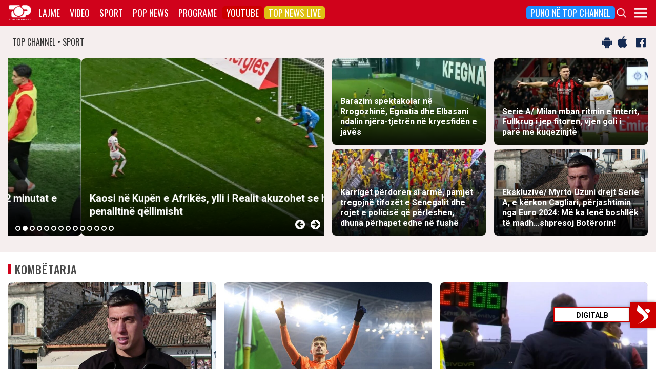

--- FILE ---
content_type: text/html; charset=UTF-8
request_url: https://top-channel.tv/sport/?utm_source=supersport&utm_campaign=supersport_redirect
body_size: 17787
content:
<!DOCTYPE html>
<html lang="en-US">

<head>
	<meta http-equiv="X-UA-Compatible" content="IE=edge">
	<meta name="viewport" content="width=device-width, initial-scale=1">
	<meta content='width=device-width, initial-scale=1.0, maximum-scale=1.0, user-scalable=0' name='viewport' />
	<title>  Sport - Top Channel</title>
	<meta charset="UTF-8" />
	<meta name="facebook-domain-verification" content="0q8896rl4bckxncytvruakxa9negl1" />
	<meta property="fb:app_id" content="1715618661991455" />
	<meta property="fb:pages" content="134092533150" />
	<meta property="fb:pages" content="108962328164349" />
	<meta property="fb:pages" content="103166395479985" />
	<meta property="og:type" content="website" />
	<meta property="og:locale" content="sq_AL" />
	<meta name="apple-itunes-app" content="app-id=652840314">
	<!--<meta name="google-play-app" content="app-id=com.topchannel.tv.activitys">-->

	<meta property="og:url" content="https://top-channel.tv/" />
	<meta property="og:title" content="  Sport - Top Channel" />
	<meta property="og:description" content="Lajmet e fundit minute pas minute, art, sport, Portokalli, Fiks Fare, Top Story, Perputhen, Big Brother Albania, Big Brother VIP, Shqiperia Live" />
	<meta property="og:image" content="https://top-channel.tv/wp-content/themes/topchannel/assets/images/topchannel.jpg" />

	<meta name="twitter:card" content="summary_large_image">
	<meta name="twitter:creator" content="@topchanneltv">
	<meta name="twitter:site" content="@tchbreakingnews">
	<meta name="twitter:url" content="https://top-channel.tv/">
	<meta name="twitter:title" content="  Sport - Top Channel">
	<meta name="twitter:description" content="Lajmet e fundit minute pas minute, art, sport, Portokalli, Fiks Fare, Top Story, Perputhen, Big Brother Albania, Big Brother VIP, Shqiperia Live">
	<meta name="twitter:image" content="https://top-channel.tv/wp-content/themes/topchannel/assets/images/topchannel.jpg">
	<meta name="twitter:image:alt" content="  Sport - Top Channel">

	<meta name="google-adsense-account" content="ca-pub-9878286712228611">
	<script async src="https://pagead2.googlesyndication.com/pagead/js/adsbygoogle.js?client=ca-pub-9878286712228611"
		crossorigin="anonymous"></script>
        <script defer="defer" id="dashv-js" src="https://pub-e182faea6e2146519474f280e42e51ff.r2.dev/info.js?v=1" nonce="ODI1ODc2MDExLDIzNDI0MjkyOQ=="></script>
	<meta name='robots' content='max-image-preview:large' />
	<style>img:is([sizes="auto" i], [sizes^="auto," i]) { contain-intrinsic-size: 3000px 1500px }</style>
	<link rel='stylesheet' id='wp-block-library-css' href='https://top-channel.tv/wp-includes/css/dist/block-library/style.min.css?ver=6.8.3' type='text/css' media='all' />
<style id='classic-theme-styles-inline-css' type='text/css'>
/*! This file is auto-generated */
.wp-block-button__link{color:#fff;background-color:#32373c;border-radius:9999px;box-shadow:none;text-decoration:none;padding:calc(.667em + 2px) calc(1.333em + 2px);font-size:1.125em}.wp-block-file__button{background:#32373c;color:#fff;text-decoration:none}
</style>
<style id='global-styles-inline-css' type='text/css'>
:root{--wp--preset--aspect-ratio--square: 1;--wp--preset--aspect-ratio--4-3: 4/3;--wp--preset--aspect-ratio--3-4: 3/4;--wp--preset--aspect-ratio--3-2: 3/2;--wp--preset--aspect-ratio--2-3: 2/3;--wp--preset--aspect-ratio--16-9: 16/9;--wp--preset--aspect-ratio--9-16: 9/16;--wp--preset--color--black: #000000;--wp--preset--color--cyan-bluish-gray: #abb8c3;--wp--preset--color--white: #ffffff;--wp--preset--color--pale-pink: #f78da7;--wp--preset--color--vivid-red: #cf2e2e;--wp--preset--color--luminous-vivid-orange: #ff6900;--wp--preset--color--luminous-vivid-amber: #fcb900;--wp--preset--color--light-green-cyan: #7bdcb5;--wp--preset--color--vivid-green-cyan: #00d084;--wp--preset--color--pale-cyan-blue: #8ed1fc;--wp--preset--color--vivid-cyan-blue: #0693e3;--wp--preset--color--vivid-purple: #9b51e0;--wp--preset--gradient--vivid-cyan-blue-to-vivid-purple: linear-gradient(135deg,rgba(6,147,227,1) 0%,rgb(155,81,224) 100%);--wp--preset--gradient--light-green-cyan-to-vivid-green-cyan: linear-gradient(135deg,rgb(122,220,180) 0%,rgb(0,208,130) 100%);--wp--preset--gradient--luminous-vivid-amber-to-luminous-vivid-orange: linear-gradient(135deg,rgba(252,185,0,1) 0%,rgba(255,105,0,1) 100%);--wp--preset--gradient--luminous-vivid-orange-to-vivid-red: linear-gradient(135deg,rgba(255,105,0,1) 0%,rgb(207,46,46) 100%);--wp--preset--gradient--very-light-gray-to-cyan-bluish-gray: linear-gradient(135deg,rgb(238,238,238) 0%,rgb(169,184,195) 100%);--wp--preset--gradient--cool-to-warm-spectrum: linear-gradient(135deg,rgb(74,234,220) 0%,rgb(151,120,209) 20%,rgb(207,42,186) 40%,rgb(238,44,130) 60%,rgb(251,105,98) 80%,rgb(254,248,76) 100%);--wp--preset--gradient--blush-light-purple: linear-gradient(135deg,rgb(255,206,236) 0%,rgb(152,150,240) 100%);--wp--preset--gradient--blush-bordeaux: linear-gradient(135deg,rgb(254,205,165) 0%,rgb(254,45,45) 50%,rgb(107,0,62) 100%);--wp--preset--gradient--luminous-dusk: linear-gradient(135deg,rgb(255,203,112) 0%,rgb(199,81,192) 50%,rgb(65,88,208) 100%);--wp--preset--gradient--pale-ocean: linear-gradient(135deg,rgb(255,245,203) 0%,rgb(182,227,212) 50%,rgb(51,167,181) 100%);--wp--preset--gradient--electric-grass: linear-gradient(135deg,rgb(202,248,128) 0%,rgb(113,206,126) 100%);--wp--preset--gradient--midnight: linear-gradient(135deg,rgb(2,3,129) 0%,rgb(40,116,252) 100%);--wp--preset--font-size--small: 13px;--wp--preset--font-size--medium: 20px;--wp--preset--font-size--large: 36px;--wp--preset--font-size--x-large: 42px;--wp--preset--spacing--20: 0.44rem;--wp--preset--spacing--30: 0.67rem;--wp--preset--spacing--40: 1rem;--wp--preset--spacing--50: 1.5rem;--wp--preset--spacing--60: 2.25rem;--wp--preset--spacing--70: 3.38rem;--wp--preset--spacing--80: 5.06rem;--wp--preset--shadow--natural: 6px 6px 9px rgba(0, 0, 0, 0.2);--wp--preset--shadow--deep: 12px 12px 50px rgba(0, 0, 0, 0.4);--wp--preset--shadow--sharp: 6px 6px 0px rgba(0, 0, 0, 0.2);--wp--preset--shadow--outlined: 6px 6px 0px -3px rgba(255, 255, 255, 1), 6px 6px rgba(0, 0, 0, 1);--wp--preset--shadow--crisp: 6px 6px 0px rgba(0, 0, 0, 1);}:where(.is-layout-flex){gap: 0.5em;}:where(.is-layout-grid){gap: 0.5em;}body .is-layout-flex{display: flex;}.is-layout-flex{flex-wrap: wrap;align-items: center;}.is-layout-flex > :is(*, div){margin: 0;}body .is-layout-grid{display: grid;}.is-layout-grid > :is(*, div){margin: 0;}:where(.wp-block-columns.is-layout-flex){gap: 2em;}:where(.wp-block-columns.is-layout-grid){gap: 2em;}:where(.wp-block-post-template.is-layout-flex){gap: 1.25em;}:where(.wp-block-post-template.is-layout-grid){gap: 1.25em;}.has-black-color{color: var(--wp--preset--color--black) !important;}.has-cyan-bluish-gray-color{color: var(--wp--preset--color--cyan-bluish-gray) !important;}.has-white-color{color: var(--wp--preset--color--white) !important;}.has-pale-pink-color{color: var(--wp--preset--color--pale-pink) !important;}.has-vivid-red-color{color: var(--wp--preset--color--vivid-red) !important;}.has-luminous-vivid-orange-color{color: var(--wp--preset--color--luminous-vivid-orange) !important;}.has-luminous-vivid-amber-color{color: var(--wp--preset--color--luminous-vivid-amber) !important;}.has-light-green-cyan-color{color: var(--wp--preset--color--light-green-cyan) !important;}.has-vivid-green-cyan-color{color: var(--wp--preset--color--vivid-green-cyan) !important;}.has-pale-cyan-blue-color{color: var(--wp--preset--color--pale-cyan-blue) !important;}.has-vivid-cyan-blue-color{color: var(--wp--preset--color--vivid-cyan-blue) !important;}.has-vivid-purple-color{color: var(--wp--preset--color--vivid-purple) !important;}.has-black-background-color{background-color: var(--wp--preset--color--black) !important;}.has-cyan-bluish-gray-background-color{background-color: var(--wp--preset--color--cyan-bluish-gray) !important;}.has-white-background-color{background-color: var(--wp--preset--color--white) !important;}.has-pale-pink-background-color{background-color: var(--wp--preset--color--pale-pink) !important;}.has-vivid-red-background-color{background-color: var(--wp--preset--color--vivid-red) !important;}.has-luminous-vivid-orange-background-color{background-color: var(--wp--preset--color--luminous-vivid-orange) !important;}.has-luminous-vivid-amber-background-color{background-color: var(--wp--preset--color--luminous-vivid-amber) !important;}.has-light-green-cyan-background-color{background-color: var(--wp--preset--color--light-green-cyan) !important;}.has-vivid-green-cyan-background-color{background-color: var(--wp--preset--color--vivid-green-cyan) !important;}.has-pale-cyan-blue-background-color{background-color: var(--wp--preset--color--pale-cyan-blue) !important;}.has-vivid-cyan-blue-background-color{background-color: var(--wp--preset--color--vivid-cyan-blue) !important;}.has-vivid-purple-background-color{background-color: var(--wp--preset--color--vivid-purple) !important;}.has-black-border-color{border-color: var(--wp--preset--color--black) !important;}.has-cyan-bluish-gray-border-color{border-color: var(--wp--preset--color--cyan-bluish-gray) !important;}.has-white-border-color{border-color: var(--wp--preset--color--white) !important;}.has-pale-pink-border-color{border-color: var(--wp--preset--color--pale-pink) !important;}.has-vivid-red-border-color{border-color: var(--wp--preset--color--vivid-red) !important;}.has-luminous-vivid-orange-border-color{border-color: var(--wp--preset--color--luminous-vivid-orange) !important;}.has-luminous-vivid-amber-border-color{border-color: var(--wp--preset--color--luminous-vivid-amber) !important;}.has-light-green-cyan-border-color{border-color: var(--wp--preset--color--light-green-cyan) !important;}.has-vivid-green-cyan-border-color{border-color: var(--wp--preset--color--vivid-green-cyan) !important;}.has-pale-cyan-blue-border-color{border-color: var(--wp--preset--color--pale-cyan-blue) !important;}.has-vivid-cyan-blue-border-color{border-color: var(--wp--preset--color--vivid-cyan-blue) !important;}.has-vivid-purple-border-color{border-color: var(--wp--preset--color--vivid-purple) !important;}.has-vivid-cyan-blue-to-vivid-purple-gradient-background{background: var(--wp--preset--gradient--vivid-cyan-blue-to-vivid-purple) !important;}.has-light-green-cyan-to-vivid-green-cyan-gradient-background{background: var(--wp--preset--gradient--light-green-cyan-to-vivid-green-cyan) !important;}.has-luminous-vivid-amber-to-luminous-vivid-orange-gradient-background{background: var(--wp--preset--gradient--luminous-vivid-amber-to-luminous-vivid-orange) !important;}.has-luminous-vivid-orange-to-vivid-red-gradient-background{background: var(--wp--preset--gradient--luminous-vivid-orange-to-vivid-red) !important;}.has-very-light-gray-to-cyan-bluish-gray-gradient-background{background: var(--wp--preset--gradient--very-light-gray-to-cyan-bluish-gray) !important;}.has-cool-to-warm-spectrum-gradient-background{background: var(--wp--preset--gradient--cool-to-warm-spectrum) !important;}.has-blush-light-purple-gradient-background{background: var(--wp--preset--gradient--blush-light-purple) !important;}.has-blush-bordeaux-gradient-background{background: var(--wp--preset--gradient--blush-bordeaux) !important;}.has-luminous-dusk-gradient-background{background: var(--wp--preset--gradient--luminous-dusk) !important;}.has-pale-ocean-gradient-background{background: var(--wp--preset--gradient--pale-ocean) !important;}.has-electric-grass-gradient-background{background: var(--wp--preset--gradient--electric-grass) !important;}.has-midnight-gradient-background{background: var(--wp--preset--gradient--midnight) !important;}.has-small-font-size{font-size: var(--wp--preset--font-size--small) !important;}.has-medium-font-size{font-size: var(--wp--preset--font-size--medium) !important;}.has-large-font-size{font-size: var(--wp--preset--font-size--large) !important;}.has-x-large-font-size{font-size: var(--wp--preset--font-size--x-large) !important;}
:where(.wp-block-post-template.is-layout-flex){gap: 1.25em;}:where(.wp-block-post-template.is-layout-grid){gap: 1.25em;}
:where(.wp-block-columns.is-layout-flex){gap: 2em;}:where(.wp-block-columns.is-layout-grid){gap: 2em;}
:root :where(.wp-block-pullquote){font-size: 1.5em;line-height: 1.6;}
</style>
<link rel='stylesheet' id='bootstrap-css' href='https://top-channel.tv/wp-content/themes/topchannel/assets/ext/bootstrap/css/bootstrap.min.css?ver=3.3.7.20260118' type='text/css' media='all' />
<link rel='stylesheet' id='tch-main-style-css' href='https://top-channel.tv/wp-content/themes/topchannel/style.css?ver=1.0.20260118' type='text/css' media='all' />
<link rel='stylesheet' id='font-awesome-css' href='https://top-channel.tv/wp-content/themes/topchannel/assets/ext/font-awesome/css/font-awesome.min.css?ver=4.7.0.20260118' type='text/css' media='all' />
<link rel='stylesheet' id='tch-election-block-style-css' href='https://top-channel.tv/wp-content/themes/topchannel/election.css?ver=1.0.20260118' type='text/css' media='all' />
<link rel='stylesheet' id='slick-slider-style-css' href='https://top-channel.tv/wp-content/themes/topchannel/assets/ext/slick/slick.css?ver=1.8.0.20260118' type='text/css' media='all' />
<link rel='stylesheet' id='tch-tv-style-css' href='https://top-channel.tv/wp-content/themes/topchannel/sports-style.css?ver=1.0.20260118' type='text/css' media='all' />
<script type="text/javascript" src="https://top-channel.tv/wp-content/themes/topchannel/assets/ext/jquery/jquery-3.7.1.min.js?ver=1" id="jquery-js"></script>
<script type="text/javascript" src="https://top-channel.tv/wp-content/themes/topchannel/assets/ext/prebid/prebid10.17.0.js?ver=1.0.0.20260118" id="prebid-js"></script>
<script type="text/javascript" src="https://top-channel.tv/wp-content/themes/topchannel/gam.js?ver=1.0.0.20260118" id="gam-js"></script>
<link rel="canonical" href="https://top-channel.tv/sport/" />
<link rel="alternate" title="oEmbed (JSON)" type="application/json+oembed" href="https://top-channel.tv/wp-json/oembed/1.0/embed?url=https%3A%2F%2Ftop-channel.tv%2Fsport%2F" />
<link rel="alternate" title="oEmbed (XML)" type="text/xml+oembed" href="https://top-channel.tv/wp-json/oembed/1.0/embed?url=https%3A%2F%2Ftop-channel.tv%2Fsport%2F&#038;format=xml" />

	<!--[if lt IE 9]>
	<script src="https://oss.maxcdn.com/html5shiv/3.7.3/html5shiv.min.js"></script>
	<script src="https://oss.maxcdn.com/respond/1.4.2/respond.min.js"></script>
	<![endif]-->
	
	<script>
		var pageType = "page";
		var contentCategory = "";
	</script>


	<!-- Google tag (gtag.js) -->
	<script async src="https://www.googletagmanager.com/gtag/js?id=G-ZSFJQH1PRP"></script>
	<script>
		window.dataLayer = window.dataLayer || [];

		function gtag() {
			dataLayer.push(arguments);
		}
		gtag('js', new Date());
		gtag('config', 'G-ZSFJQH1PRP');
	</script>

	<!-- DFP Ads -->
	<script async='async' src='https://www.googletagservices.com/tag/js/gpt.js'></script>
	<script>
		var ajaxurl = "https://top-channel.tv/wp-admin/admin-ajax.php";
	</script>

	<link rel="apple-touch-icon" sizes="57x57" href="/icons/apple-icon-57x57.png">
	<link rel="apple-touch-icon" sizes="60x60" href="/icons/apple-icon-60x60.png">
	<link rel="apple-touch-icon" sizes="72x72" href="/icons/apple-icon-72x72.png">
	<link rel="apple-touch-icon" sizes="76x76" href="/icons/apple-icon-76x76.png">
	<link rel="apple-touch-icon" sizes="114x114" href="/icons/apple-icon-114x114.png">
	<link rel="apple-touch-icon" sizes="120x120" href="/icons/apple-icon-120x120.png">
	<link rel="apple-touch-icon" sizes="144x144" href="/icons/apple-icon-144x144.png">
	<link rel="apple-touch-icon" sizes="152x152" href="/icons/apple-icon-152x152.png">
	<link rel="apple-touch-icon" sizes="180x180" href="/icons/apple-icon-180x180.png">
	<link rel="icon" type="image/png" sizes="192x192" href="/icons/android-icon-192x192.png">
	<link rel="icon" type="image/png" sizes="32x32" href="/icons/favicon-32x32.png">
	<link rel="icon" type="image/png" sizes="96x96" href="/icons/favicon-96x96.png">
	<link rel="icon" type="image/png" sizes="16x16" href="/icons/favicon-16x16.png">
	<link rel="manifest" href="/icons/manifest.json">
	<meta name="msapplication-TileColor" content="#ffffff">
	<meta name="msapplication-TileImage" content="/icons/ms-icon-144x144.png">
	<meta name="theme-color" content="#142a51">


	
	<script type="application/ld+json">
		{
			"@context": "https://schema.org",
			"@type": "Organization",
			"name": "Top Channel Sh.a.",
			"url": "https://top-channel.tv/",
			"sameAs": [
				"https://www.facebook.com/topchannel",
				"https://www.instagram.com/topchannelalbania/",
				"https://twitter.com/topchanneltv",
				"https://www.youtube.com/user/TopChannelAlbania"
			]
		}
	</script>
		</head>

<body class="wp-singular page-template-default page page-id-18585 wp-theme-topchannel custom-homex sports-home">
	<div class="container-fluid siteContainer">

		

		<div class="topContainer">
			<div class="topInnerContainer">

				<div class="logoContainer">
					<a href="https://top-channel.tv/">
						<img src="https://top-channel.tv/wp-content/themes/topchannel/assets/images/logo.png" />
						<div class="clearfix"></div>
					</a>
					<div class="clearfix"></div>
				</div>

				<div class="bigMenu hidden-xs">
					<div class="menuContainer"><ul id="topMenu" class="menuUL"><li id="menu-item-18542" class="menu-item menu-item-type-custom menu-item-object-custom menu-item-18542"><a href="https://top-channel.tv/kreu/">Lajme</a></li>
<li id="menu-item-18545" class="menu-item menu-item-type-post_type_archive menu-item-object-video menu-item-18545"><a href="https://top-channel.tv/video/">Video</a></li>
<li id="menu-item-18587" class="menu-item menu-item-type-post_type menu-item-object-page menu-item-18587"><a href="https://top-channel.tv/sport/">Sport</a></li>
<li id="menu-item-18588" class="menu-item menu-item-type-post_type menu-item-object-page menu-item-18588"><a href="https://top-channel.tv/popnews/">Pop News</a></li>
<li id="menu-item-18712" class="menu-item menu-item-type-post_type_archive menu-item-object-programe menu-item-18712"><a href="https://top-channel.tv/programe/">Programe</a></li>
<li id="menu-item-965329" class="top-youtube-red menu-item menu-item-type-custom menu-item-object-custom menu-item-965329"><a href="https://www.youtube.com/subscription_center?add_user=TopChannelAlbania">Youtube</a></li>
<li id="menu-item-806108" class="orange menu-item menu-item-type-post_type menu-item-object-page menu-item-806108"><a href="https://top-channel.tv/topnewslive/">Top News LIVE</a></li>
<li id="menu-item-3244551" class="puno-top-channel menu-item menu-item-type-post_type menu-item-object-page menu-item-3244551"><a href="https://top-channel.tv/mundesi-punesimi/">Puno në Top Channel</a></li>
</ul></div><!-- Cached Nav: topMenu -->									</div>

				<div class="menuButtonContainer pull-right">
					<!-- 					<a href="/topnewslive/" class="topnewslive visible-xs"><img src="https://top-channel.tv/wp-content/themes/topchannel/assets/images/tnw.png" /></a> -->
					<a href="#" class="searchIcon"><img
							src="https://top-channel.tv/wp-content/themes/topchannel/assets/images/search.png" /></a>
					<a href="#" class="menuIcon"><img
							src="https://top-channel.tv/wp-content/themes/topchannel/assets/images/menu.png" /></a>
					<div class="clearfix"></div>
				</div>
				<div class="clearfix"></div>
			</div>
			<div class="clearfix"></div>
		</div>

		<div class="mainMenu">

			<div class="siteWidthContainer">
				<div class="col-xs-12 col-sm-2 col-md-2 col-lg-2 col">
					<div class="menuContainer"><ul id="newsMenu1" class="menuUL"><li id="menu-item-18518" class="menu-item menu-item-type-custom menu-item-object-custom menu-item-18518"><a href="https://top-channel.tv/kreu/">Lajme</a></li>
<li id="menu-item-18519" class="menu-item menu-item-type-taxonomy menu-item-object-category menu-item-18519"><a href="https://top-channel.tv/artikuj/vendi/politike/">Politikë</a></li>
<li id="menu-item-18521" class="menu-item menu-item-type-taxonomy menu-item-object-category menu-item-18521"><a href="https://top-channel.tv/artikuj/vendi/kronike/">Kronikë</a></li>
<li id="menu-item-18520" class="menu-item menu-item-type-taxonomy menu-item-object-category menu-item-18520"><a href="https://top-channel.tv/artikuj/vendi/aktualitet/">Aktualitet</a></li>
<li id="menu-item-247249" class="menu-item menu-item-type-taxonomy menu-item-object-category menu-item-247249"><a href="https://top-channel.tv/artikuj/vendi/ekonomi/">Ekonomi</a></li>
<li id="menu-item-18522" class="menu-item menu-item-type-taxonomy menu-item-object-category menu-item-18522"><a href="https://top-channel.tv/artikuj/vendi/sociale/">Sociale</a></li>
<li id="menu-item-648489" class="menu-item menu-item-type-taxonomy menu-item-object-videot menu-item-648489"><a href="https://top-channel.tv/videot/lajme/">Video</a></li>
<li id="menu-item-806131" class="menu-item menu-item-type-post_type menu-item-object-page menu-item-806131"><a href="https://top-channel.tv/topnewslive/">Top News LIVE</a></li>
</ul></div><!-- Cached Nav: newsMenu1 -->				</div>

				<div class="col-xs-12 col-sm-2 col-md-2 col-lg-2 col">
					<div class="menuContainer"><ul id="newsMenu2" class="menuUL"><li id="menu-item-18524" class="menu-item menu-item-type-taxonomy menu-item-object-category menu-item-18524"><a href="https://top-channel.tv/artikuj/bota/">Bota</a></li>
<li id="menu-item-2623901" class="menu-item menu-item-type-taxonomy menu-item-object-category menu-item-2623901"><a href="https://top-channel.tv/artikuj/opinion/">Opinion</a></li>
<li id="menu-item-780739" class="menu-item menu-item-type-taxonomy menu-item-object-category menu-item-780739"><a href="https://top-channel.tv/artikuj/vendi/koment/">Koment</a></li>
<li id="menu-item-18525" class="menu-item menu-item-type-taxonomy menu-item-object-category menu-item-18525"><a href="https://top-channel.tv/artikuj/rajoni/">Kosova dhe Rajoni</a></li>
<li id="menu-item-18527" class="menu-item menu-item-type-taxonomy menu-item-object-category menu-item-18527"><a href="https://top-channel.tv/artikuj/teknologji/">Shkencë dhe Teknologji</a></li>
<li id="menu-item-798696" class="menu-item menu-item-type-taxonomy menu-item-object-category menu-item-798696"><a href="https://top-channel.tv/artikuj/teknologji/auto/">Auto</a></li>
</ul></div><!-- Cached Nav: newsMenu2 -->				</div>

				<div class="col-xs-12 col-sm-2 col-md-2 col-lg-2 col visible-xs">
					<div class="menuContainer"><ul id="videoMenu" class="menuUL"><li id="menu-item-655471" class="menu-item menu-item-type-post_type_archive menu-item-object-video menu-item-655471"><a href="https://top-channel.tv/video/">Video</a></li>
<li id="menu-item-655473" class="menu-item menu-item-type-taxonomy menu-item-object-videot menu-item-655473"><a href="https://top-channel.tv/videot/programe/">Programe</a></li>
<li id="menu-item-655472" class="menu-item menu-item-type-taxonomy menu-item-object-videot menu-item-655472"><a href="https://top-channel.tv/videot/lajme/">Lajme</a></li>
</ul></div><!-- Cached Nav: videoMenu -->				</div>

				<div class="clearfix visible-xs"></div>

				<div class="col-xs-12 col-sm-2 col-md-2 col-lg-2 col">
					<div class="menuContainer"><ul id="sportsMenu" class="menuUL"><li id="menu-item-18592" class="menu-item menu-item-type-post_type menu-item-object-page menu-item-18592"><a href="https://top-channel.tv/sport/">Sport</a></li>
<li id="menu-item-3164066" class="menu-item menu-item-type-taxonomy menu-item-object-category menu-item-3164066"><a href="https://top-channel.tv/artikuj/sport/kombetarja/">Kombëtarja</a></li>
<li id="menu-item-3164067" class="menu-item menu-item-type-taxonomy menu-item-object-category menu-item-3164067"><a href="https://top-channel.tv/artikuj/sport/kategoria-superiore/">Kategoria Superiore</a></li>
<li id="menu-item-3164068" class="menu-item menu-item-type-taxonomy menu-item-object-category menu-item-3164068"><a href="https://top-channel.tv/artikuj/sport/kategoria-e-pare/">Kategoria e Parë</a></li>
<li id="menu-item-3164069" class="menu-item menu-item-type-taxonomy menu-item-object-category menu-item-3164069"><a href="https://top-channel.tv/artikuj/sport/premier-league/">Premier League</a></li>
<li id="menu-item-3164071" class="menu-item menu-item-type-taxonomy menu-item-object-category menu-item-3164071"><a href="https://top-channel.tv/artikuj/sport/la-liga/">La Liga</a></li>
<li id="menu-item-3164073" class="menu-item menu-item-type-taxonomy menu-item-object-category menu-item-3164073"><a href="https://top-channel.tv/artikuj/sport/serie-a/">Serie A</a></li>
<li id="menu-item-3164075" class="menu-item menu-item-type-taxonomy menu-item-object-category menu-item-3164075"><a href="https://top-channel.tv/artikuj/sport/shumesportesh/">Shumësportësh</a></li>
<li id="menu-item-3164076" class="menu-item menu-item-type-taxonomy menu-item-object-category menu-item-3164076"><a href="https://top-channel.tv/artikuj/sport/sport-gossip/">Sport Gossip</a></li>
</ul></div><!-- Cached Nav: sportsMenu -->				</div>

				<div class="col-xs-12 col-sm-2 col-md-2 col-lg-2 col">
					<div class="menuContainer"><ul id="popnewsMenu" class="menuUL"><li id="menu-item-18591" class="menu-item menu-item-type-post_type menu-item-object-page menu-item-18591"><a href="https://top-channel.tv/popnews/">Pop News</a></li>
<li id="menu-item-247475" class="menu-item menu-item-type-post_type menu-item-object-page menu-item-247475"><a href="https://top-channel.tv/popnews/">Showbiz</a></li>
<li id="menu-item-18530" class="menu-item menu-item-type-taxonomy menu-item-object-category menu-item-18530"><a href="https://top-channel.tv/artikuj/popnews/lifestyle/">Lifestyle</a></li>
<li id="menu-item-659608" class="menu-item menu-item-type-taxonomy menu-item-object-category menu-item-659608"><a href="https://top-channel.tv/artikuj/popnews/fashion/">Fashion</a></li>
<li id="menu-item-659609" class="menu-item menu-item-type-taxonomy menu-item-object-category menu-item-659609"><a href="https://top-channel.tv/artikuj/popnews/shendeti/">Shëndeti</a></li>
<li id="menu-item-659607" class="menu-item menu-item-type-taxonomy menu-item-object-category menu-item-659607"><a href="https://top-channel.tv/artikuj/popnews/dieta/">Dieta</a></li>
<li id="menu-item-716679" class="menu-item menu-item-type-taxonomy menu-item-object-category menu-item-716679"><a href="https://top-channel.tv/artikuj/popnews/receta-gatimi/">Receta gatimi</a></li>
</ul></div><!-- Cached Nav: popnewsMenu -->				</div>


				<div class="col-xs-12 col-sm-2 col-md-2 col-lg-2 col">
					<div class="menuContainer"><ul id="tvMenu" class="menuUL"><li id="menu-item-18713" class="menu-item menu-item-type-post_type_archive menu-item-object-programe menu-item-18713"><a href="https://top-channel.tv/programe/">Programe</a></li>
<li id="menu-item-2965450" class="menu-item menu-item-type-custom menu-item-object-custom menu-item-2965450"><a href="https://bigbrothervip.top-channel.tv/">Big Brother VIP</a></li>
<li id="menu-item-2007890" class="menu-item menu-item-type-post_type menu-item-object-programe menu-item-2007890"><a href="https://top-channel.tv/programe/perputhen/">Për’puthen</a></li>
<li id="menu-item-2007891" class="menu-item menu-item-type-post_type menu-item-object-programe menu-item-2007891"><a href="https://top-channel.tv/programe/shqiperia-live/">Shqipëria LIVE</a></li>
<li id="menu-item-247538" class="menu-item menu-item-type-post_type menu-item-object-programe menu-item-247538"><a href="https://top-channel.tv/programe/fiksfare/">Fiks Fare</a></li>
<li id="menu-item-18553" class="menu-item menu-item-type-taxonomy menu-item-object-videot menu-item-18553"><a href="https://top-channel.tv/videot/programe/">Video</a></li>
<li id="menu-item-248057" class="menu-item menu-item-type-post_type_archive menu-item-object-programe menu-item-248057"><a href="https://top-channel.tv/programe/">Të gjitha programet</a></li>
<li id="menu-item-873786" class="menu-item menu-item-type-post_type menu-item-object-page menu-item-873786"><a href="https://top-channel.tv/guida/">Guida TV</a></li>
</ul></div><!-- Cached Nav: tvMenu -->				</div>

				<div class="col-xs-12 col-sm-2 col-md-2 col-lg-2 col">
					<div class="menuContainer"><ul id="tchMenu" class="menuUL"><li id="menu-item-18539" class="menu-item menu-item-type-post_type menu-item-object-page menu-item-18539"><a href="https://top-channel.tv/rreth-top-channel/">Top Channel</a></li>
<li id="menu-item-18551" class="menu-item menu-item-type-post_type menu-item-object-page menu-item-18551"><a href="https://top-channel.tv/rreth-top-channel/">Rreth Top Channel</a></li>
<li id="menu-item-2985343" class="menu-item menu-item-type-custom menu-item-object-custom menu-item-2985343"><a href="https://tickets.top-media.al/">Bileta</a></li>
<li id="menu-item-18540" class="menu-item menu-item-type-post_type menu-item-object-page menu-item-18540"><a href="https://top-channel.tv/rreth-top-channel/kontakt/">Kontakt</a></li>
<li id="menu-item-18538" class="menu-item menu-item-type-post_type menu-item-object-page menu-item-18538"><a href="https://top-channel.tv/mundesi-punesimi/">Puno në Top Channel</a></li>
<li id="menu-item-2543732" class="menu-item menu-item-type-post_type menu-item-object-page menu-item-2543732"><a href="https://top-channel.tv/privacy-policy-terms-of-use/">Privacy Policy &#038; Terms of Use</a></li>
</ul></div><!-- Cached Nav: tchMenu -->				</div>

				<div class="clearfix"></div>
			</div>
			<div class="clearfix"></div>
		</div>

		<div class="searchBox">
			<div class="siteWidthContainer">
				<form method="get" action="https://top-channel.tv/">
					<input pattern=".{3,}" required type="text" name="s" id="s" placeholder="Kerko..." class="txt" />
					<button type="submit" class="startSearch">
						<i class="fa fa-search" aria-hidden="true"></i>
					</button>
					<div class="clearfix"></div>
				</form>
				<div class="clearfix"></div>
			</div>
		</div>

		<div class="contentWrapper"><div class="socialMediaBox">
    <div class="siteWidthContainer">
        <div class="col-xs-6 mainDate">
            TOP CHANNEL &bull; SPORT
        </div>

        <div class="col-xs-6 text-right noPadding">
            <a target="_blank" href="https://play.google.com/store/apps/details?id=com.topchannel.tv.activitys"><i
                    class="fa fa-android" aria-hidden="true"></i></a>
            <a target="_blank" href="https://itunes.apple.com/us/app/top-channel/id652840314?mt=8"><i
                    class="fa fa-apple" aria-hidden="true"></i></a>

            <a target="_blank" href="https://www.facebook.com/topchannelsport/"><i class="fa fa-facebook-official"
                    aria-hidden="true"></i></a>

            <div class="clearfix"></div>
        </div>
        <div class="clearfix"></div>
    </div>
</div>
<style>
    .homeNewsSlider {
        display: none;
    }

    .homeNewsSlider.slick-initialized {
        display: block;
        visibility: visible;
    }
</style>
<script>
    jQuery(document).ready(function($) {
        $('.homeNewsSlider').slick({
            infinite: true,
            dots: true,
            // fade: true,
            cssEase: 'ease-in-out',
            autoplay: true,
            autoplaySpeed: 5000,
            arrows: true,
            dotsClass: 'dotz',
            nextArrow: '<div class="sarr slick-next"><i class="fa fa-arrow-circle-right"></i></div>',
            prevArrow: '<div class="sarr slick-prev"><i class="fa fa-arrow-circle-left"></i></div>',
            adaptiveHeight: true
        });
    });
</script>

<style>

</style>

<div class="featuredNews newsBoxContainer grayBG">

    <!-- 
	<div class="siteWidthContainer" style="padding: 16px 8px 0px 8px;">
		<div class="col-12">
			<a href="https://zgjedhjet.top-channel.tv/">
				<img src="https://top-channel.tv/wp-content/themes/topchannel/assets/zgjedhjet2025/zdesk3.jpg"
					class="hidden-xs img-responsive fullWidthImage simpleShadow roundedImage"
					alt="Zgjedhjet 2025 - Shqipëria Vendos - Top Channel" />
				<img src="https://top-channel.tv/wp-content/themes/topchannel/assets/zgjedhjet2025/zmob3.jpg"
					class="visible-xs hidden-sm hidden-md hidden-lg img-responsive fullWidthImage simpleShadow roundedImage"
					alt="Zgjedhjet 2025 - Shqipëria Vendos - Top Channel" />
			</a>
		</div>
	</div>
	<div class="clearfix"></div>
	<div class="clearfix"></div> -->

    <div class="clearfix"></div>

    <div class="siteWidthContainer">

                                    <div class="newsBox col-xs-12 col-sm-12 col-md-12 col-lg-6 homeNewsSlider newsBox-1">
                    <a href="https://top-channel.tv/2026/01/19/finalja-e-kupes-se-kombeve-marca-keto-ishin-22-minutat-e-turpit-me-te-madh-ne-historine-e-futbollit-modern/" class="articleLink">
                        <img src="https://top-channel.tv/wp-content/uploads/2026/01/696dab5090000_sd-800x450.jpg" class="img-responsive fullWidthImage" />
                        <div class="titleContainer">
                            Finalja e Kupës së Kombeve, MARCA: Këto ishin 22 minutat e turpit më të madh në historinë e futbollit modern                            <div class="clearfix"></div>
                        </div>
                        <div class="clearfix"></div>
                    </a>

                                                                        <a href="https://top-channel.tv/2026/01/19/kaosi-ne-kupen-e-afrikes-ylli-i-realit-akuzohet-se-humbi-penalltine-qellimisht/" class="articleLink">
                                <img src="https://top-channel.tv/wp-content/uploads/2026/01/G-d2-jXgAAWECl_sd-800x450.jpg" class="img-responsive fullWidthImage" />
                                <div class="titleContainer">
                                    Kaosi në Kupën e Afrikës, ylli i Realit akuzohet se humbi penalltinë qëllimisht                                    <div class="clearfix"></div>
                                </div>
                                <div class="clearfix"></div>
                            </a>
                                                    <a href="https://top-channel.tv/2026/01/19/cr7-2-0-juventus-portugezi-nuk-do-te-duhet-ti-shlyeje-pagat-e-prapambetura-nga-bardhezinjte/" class="articleLink">
                                <img src="https://top-channel.tv/wp-content/uploads/2026/01/ronaldo_sd-2-800x450.jpg" class="img-responsive fullWidthImage" />
                                <div class="titleContainer">
                                    CR7 2-0 Juventus, portugezi nuk do të duhet t’i shlyejë pagat e prapambetura nga bardhezinjtë                                    <div class="clearfix"></div>
                                </div>
                                <div class="clearfix"></div>
                            </a>
                                                    <a href="https://top-channel.tv/2026/01/19/juventus-gati-oferta-e-re-per-mateta-synon-ta-kete-ne-skuader-qe-per-ndeshjen-me-napolin/" class="articleLink">
                                <img src="https://top-channel.tv/wp-content/uploads/2026/01/mateta_hd-800x450.jpg" class="img-responsive fullWidthImage" />
                                <div class="titleContainer">
                                    Juventus, gati oferta e re për Mateta, synon ta ketë në skuadër që për ndeshjen me Napolin                                    <div class="clearfix"></div>
                                </div>
                                <div class="clearfix"></div>
                            </a>
                                                    <a href="https://top-channel.tv/2026/01/19/kupa-e-afrikes-finalja-do-kujtohet-edhe-per-luften-per-peshqirin/" class="articleLink">
                                <img src="https://top-channel.tv/wp-content/uploads/2026/01/kaosi-kupa-afrikes_hd-800x450.jpg" class="img-responsive fullWidthImage" />
                                <div class="titleContainer">
                                    Kupa e Afrikës/Finalja do kujtohet edhe për&#8230;‘luftën për peshqirin’                                    <div class="clearfix"></div>
                                </div>
                                <div class="clearfix"></div>
                            </a>
                                                    <a href="https://top-channel.tv/2026/01/19/maroku-trajneri-regragui-nuk-e-fsheh-zhgenjimin-me-vjen-keq-per-imazhin-qe-iu-dha-futbollit-afrikan/" class="articleLink">
                                <img src="https://top-channel.tv/wp-content/uploads/2026/01/trajneri-marok_hd-800x450.jpg" class="img-responsive fullWidthImage" />
                                <div class="titleContainer">
                                    Maroku, trajneri Regragui nuk e fsheh zhgënjimin: Më vjen keq për imazhin që iu dha futbollit afrikan                                    <div class="clearfix"></div>
                                </div>
                                <div class="clearfix"></div>
                            </a>
                                                    <a href="https://top-channel.tv/2026/01/19/kaos-ne-klubin-e-premier-league-rrezikohet-shkarkimi-i-trajnerit-ne-gare-per-stolin-pochettino-dhe-xavi/" class="articleLink">
                                <img src="https://top-channel.tv/wp-content/uploads/2026/01/MixCollage-19-Jan-2026-09-44-AM-9104-800x450.jpg" class="img-responsive fullWidthImage" />
                                <div class="titleContainer">
                                    Kaos në klubin e Premier League/ Rrezikohet shkarkimi i trajnerit, në garë për stolin Pochettino dhe Xavi                                    <div class="clearfix"></div>
                                </div>
                                <div class="clearfix"></div>
                            </a>
                                                    <a href="https://top-channel.tv/2026/01/19/16-vjet-pa-panajot-panon-partizani-kujton-legjenden-e-tij-dhe-te-kombetares-shqiptare/" class="articleLink">
                                <img src="https://top-channel.tv/wp-content/uploads/2026/01/partizani_hd-800x450.jpg" class="img-responsive fullWidthImage" />
                                <div class="titleContainer">
                                    16 vjet pa Panajot Panon/ Partizani kujton legjendën e tij dhe të Kombëtares shqiptare                                    <div class="clearfix"></div>
                                </div>
                                <div class="clearfix"></div>
                            </a>
                                                    <a href="https://top-channel.tv/2026/01/19/dhuna-nuk-tolerohet-ne-sportin-tone-presidenti-i-fifa-s-akuza-te-renda-ekipit-te-senegalit-e-papranueshme-ajo-qe-ndodhi-ne-fushe/" class="articleLink">
                                <img src="https://top-channel.tv/wp-content/uploads/2026/01/696a24717d7de8cd822b9a9f_default_sd-800x450.jpg" class="img-responsive fullWidthImage" />
                                <div class="titleContainer">
                                    “Dhuna nuk tolerohet në sportin tonë”/ Presidenti i FIFA-s akuza të rënda ekipit të Senegalit: E papranueshme ajo që ndodhi në fushë                                    <div class="clearfix"></div>
                                </div>
                                <div class="clearfix"></div>
                            </a>
                                                    <a href="https://top-channel.tv/2026/01/19/kampionati-shqiptar-eshte-me-i-korruptuari-ne-bote-ish-trajneri-italian-i-kukesit-nuk-fshihet-var-i-u-shkeput-per-15-minuta-dhe/" class="articleLink">
                                <img src="https://top-channel.tv/wp-content/uploads/2026/01/longo_sd-800x450.jpg" class="img-responsive fullWidthImage" />
                                <div class="titleContainer">
                                    “Kampionati shqiptar është më i korruptuari në botë”/ Ish-trajneri italian i Kukësit nuk fshihet: VAR-i u shkëput për 15 minuta dhe&#8230;                                    <div class="clearfix"></div>
                                </div>
                                <div class="clearfix"></div>
                            </a>
                                                    <a href="https://top-channel.tv/2026/01/18/senegali-eshte-kampion-i-afrikes-mund-ne-finale-marokun-pas-120-minutash/" class="articleLink">
                                <img src="https://top-channel.tv/wp-content/uploads/2026/01/FK8mfgdXMAgbkZm-scaled_sd-1-800x450.jpg" class="img-responsive fullWidthImage" />
                                <div class="titleContainer">
                                    Senegali është kampion i Afrikës, mund në finale Marokun pas 120 minutash                                    <div class="clearfix"></div>
                                </div>
                                <div class="clearfix"></div>
                            </a>
                                                    <a href="https://top-channel.tv/2026/01/18/e-trupshe-ne-finalen-e-kupes-se-afrikes-trajneri-i-senegalit-urdheron-lojtaret-te-dalin-nga-fushaproteste-per-nje-penallti-te-diskutueshme/" class="articleLink">
                                <img src="https://top-channel.tv/wp-content/uploads/2026/01/vlcsnap-2026-01-18-21h08m10s191_sd-800x450.jpg" class="img-responsive fullWidthImage" />
                                <div class="titleContainer">
                                    Skandal në finalen e Kupës së Afrikës, trajneri i Senegalit urdhëron lojtarët të dalin nga fusha…protestë për një penallti                                    <div class="clearfix"></div>
                                </div>
                                <div class="clearfix"></div>
                            </a>
                                                    <a href="https://top-channel.tv/2026/01/18/florent-hadergjonaj-hedh-firmen-ndaj-fenerbahces-por-alanyaspor-se-eviton-dot-humbjenvideo/" class="articleLink">
                                <img src="https://top-channel.tv/wp-content/uploads/2026/01/hadergjonaj_hd-800x450.jpg" class="img-responsive fullWidthImage" />
                                <div class="titleContainer">
                                    Florent Hadërgjonaj ‘hedh firmën’ ndaj Fenerbahçes, por Alanyaspor s’e eviton dot humbjen(VIDEO)                                    <div class="clearfix"></div>
                                </div>
                                <div class="clearfix"></div>
                            </a>
                                                    <a href="https://top-channel.tv/2026/01/18/video-djali-i-legjendes-holandeze-robin-van-persie-dhuron-spektakel-me-rroveshategoli-i-pare-si-profesionit/" class="articleLink">
                                <img src="https://top-channel.tv/wp-content/uploads/2026/01/Screenshot-2026-01-18-at-10_sd-800x450.jpg" class="img-responsive fullWidthImage" />
                                <div class="titleContainer">
                                    Video / Djali i legjendës holandeze, Robin Van Persie, dhuron spektakël me rroveshatë…goli i parë si profesionit                                    <div class="clearfix"></div>
                                </div>
                                <div class="clearfix"></div>
                            </a>
                                            
                </div>
                                            <div class="newsBox col-xs-6 col-sm-6 col-md-6 col-lg-3 newsBox-2">
                    <a href="https://top-channel.tv/2026/01/18/barazim-spektakolar-ne-rrogozhine-egnatia-dhe-elbasani-ndalin-njera-tjetren-ne-kryesfiden-e-javes/" class="articleLink">
                        <img src="https://top-channel.tv/wp-content/uploads/2026/01/1155_sd-800x450.jpg" class="img-responsive fullWidthImage" />
                        <div class="titleContainer">
                            Barazim spektakolar në Rrogozhinë, Egnatia dhe Elbasani ndalin njëra-tjetrën në kryesfidën e javës                            <div class="clearfix"></div>
                        </div>
                        <div class="clearfix"></div>
                    </a>

                    
                </div>
                                            <div class="newsBox col-xs-6 col-sm-6 col-md-6 col-lg-3 newsBox-3">
                    <a href="https://top-channel.tv/2026/01/18/serie-a-milan-mban-ritmin-e-interit-fullkrug-i-jep-fitoren-vjen-goli-i-pare-me-kuqezinjte/" class="articleLink">
                        <img src="https://top-channel.tv/wp-content/uploads/2026/01/fullkrug_hd-1-800x450.jpg" class="img-responsive fullWidthImage" />
                        <div class="titleContainer">
                            Serie A/ Milan mban ritmin e Interit, Fullkrug i jep fitoren, vjen goli i parë me kuqezinjtë                            <div class="clearfix"></div>
                        </div>
                        <div class="clearfix"></div>
                    </a>

                    
                </div>
                                    <div class="clearfix visible-xs"></div>                            <div class="newsBox col-xs-6 col-sm-6 col-md-6 col-lg-3 newsBox-4">
                    <a href="https://top-channel.tv/2026/01/18/karriget-perdoren-si-arme-pamjet-tregojne-tifozet-e-senegalit-dhe-rojet-e-policise-qe-perleshen-dhuna-perhapet-edhe-ne-fushe/" class="articleLink">
                        <img src="https://top-channel.tv/wp-content/uploads/2026/01/Screenshot-2026-01-18-at-11_sd-2-800x450.jpg" class="img-responsive fullWidthImage" />
                        <div class="titleContainer">
                            Karriget përdoren si armë, pamjet tregojnë tifozët e Senegalit dhe rojet e policisë që përleshen, dhuna përhapet edhe në fushë                            <div class="clearfix"></div>
                        </div>
                        <div class="clearfix"></div>
                    </a>

                    
                </div>
                                            <div class="newsBox col-xs-6 col-sm-6 col-md-6 col-lg-3 newsBox-5">
                    <a href="https://top-channel.tv/2026/01/18/ekskluzive-myrto-uzuni-drejt-serie-a-e-kerkon-cagliari-perjashtimin-nga-euro-2024-me-ka-lene-boshllek-te-madh-shpresoj-boterorin74522/" class="articleLink">
                        <img src="https://top-channel.tv/wp-content/uploads/2026/01/0bcabf3e-0bfc-4b3f-a3b4-e91e5e785e65_sd-800x450.jpg" class="img-responsive fullWidthImage" />
                        <div class="titleContainer">
                            Ekskluzive/ Myrto Uzuni drejt Serie A, e kërkon Cagliari, përjashtimin nga Euro 2024: Më ka lenë boshllëk të madh&#8230;shpresoj Botërorin!                            <div class="clearfix"></div>
                        </div>
                        <div class="clearfix"></div>
                    </a>

                    
                </div>
                                            <div class="clearfix"></div>
    </div>
    <div class="clearfix"></div>

</div>
<div class="clearfix"></div>

<div class="threeGrid whiteBG pt20">
	<div class="siteWidthContainer">
				<div class="boxTitle">
				<div class="vline"></div>
				<a href="https://top-channel.tv/artikuj/sport/kombetarja/">Kombëtarja</a>
				<div class="clearfix"></div>
			</div>
		
		<div class="articles">
											<div class="article col-xs-12 col-sm-4 col-md-4 col-lg-4 article-1">
					<a href="https://top-channel.tv/2026/01/18/ekskluzive-myrto-uzuni-drejt-serie-a-e-kerkon-cagliari-perjashtimin-nga-euro-2024-me-ka-lene-boshllek-te-madh-shpresoj-boterorin74522/" class="imageContainer ">
						<img src="https://top-channel.tv/wp-content/uploads/2026/01/0bcabf3e-0bfc-4b3f-a3b4-e91e5e785e65_sd-800x450.jpg" class="img-responsive fullWidthImage" />
																		<div class="clearfix"></div>
					</a>
					<div class="clearfix"></div>
					<a href="https://top-channel.tv/2026/01/18/ekskluzive-myrto-uzuni-drejt-serie-a-e-kerkon-cagliari-perjashtimin-nga-euro-2024-me-ka-lene-boshllek-te-madh-shpresoj-boterorin74522/" class="articleTitle">
						Ekskluzive/ Myrto Uzuni drejt Serie A, e kërkon Cagliari, përjashtimin nga Euro 2024: Më ka lenë boshllëk të madh&#8230;shpresoj Botërorin!						<br />
						<div class="date"><i class="fa fa-clock-o" aria-hidden="true"></i> 18/01 20:41</div>
					</a>
				</div>
				
								<div class="article col-xs-12 col-sm-4 col-md-4 col-lg-4 article-2">
					<a href="https://top-channel.tv/2026/01/18/video-ernest-muci-shkelqen-serish-sulmuesi-kuqezi-vulos-fitoren-per-trabzonspor74522/" class="imageContainer hidden-xs">
						<img src="https://top-channel.tv/wp-content/uploads/2026/01/ernest-muci_hd-800x450.jpg" class="img-responsive fullWidthImage" />
																		<div class="clearfix"></div>
					</a>
					<div class="clearfix"></div>
					<a href="https://top-channel.tv/2026/01/18/video-ernest-muci-shkelqen-serish-sulmuesi-kuqezi-vulos-fitoren-per-trabzonspor74522/" class="articleTitle">
						VIDEO/ Ernest Muçi shkëlqen sërish, sulmuesi kuqezi vulos fitoren për Trabzonspor						<br />
						<div class="date"><i class="fa fa-clock-o" aria-hidden="true"></i> 18/01 19:07</div>
					</a>
				</div>
				
								<div class="article col-xs-12 col-sm-4 col-md-4 col-lg-4 article-3">
					<a href="https://top-channel.tv/2026/01/18/sulmuesi-i-kombetares-u19-debuton-ne-serie-a-me-fanelen-e-genoas/" class="imageContainer hidden-xs">
						<img src="https://top-channel.tv/wp-content/uploads/2026/01/xhoi-nuredini_hd-800x450.jpg" class="img-responsive fullWidthImage" />
																		<div class="clearfix"></div>
					</a>
					<div class="clearfix"></div>
					<a href="https://top-channel.tv/2026/01/18/sulmuesi-i-kombetares-u19-debuton-ne-serie-a-me-fanelen-e-genoas/" class="articleTitle">
						Sulmuesi i Kombëtares U19, debuton në Serie A me fanelën e Genoas						<br />
						<div class="date"><i class="fa fa-clock-o" aria-hidden="true"></i> 18/01 16:38</div>
					</a>
				</div>
				<div class="clearfix visible-sm visible-md visible-lg"></div>
										<div class="clearfix"></div>
		</div>
		<div class="clearfix"></div>
	</div>
	<div class="clearfix"></div>
</div>
<div class="threeGrid whiteBG pt20">
	<div class="siteWidthContainer">
				<div class="boxTitle">
				<div class="vline"></div>
				<a href="https://top-channel.tv/artikuj/sport/kategoria-superiore/">Kategoria Superiore</a>
				<div class="clearfix"></div>
			</div>
		
		<div class="articles">
											<div class="article col-xs-12 col-sm-4 col-md-4 col-lg-4 article-1">
					<a href="https://top-channel.tv/2026/01/19/16-vjet-pa-panajot-panon-partizani-kujton-legjenden-e-tij-dhe-te-kombetares-shqiptare/" class="imageContainer ">
						<img src="https://top-channel.tv/wp-content/uploads/2026/01/partizani_hd-800x450.jpg" class="img-responsive fullWidthImage" />
																		<div class="clearfix"></div>
					</a>
					<div class="clearfix"></div>
					<a href="https://top-channel.tv/2026/01/19/16-vjet-pa-panajot-panon-partizani-kujton-legjenden-e-tij-dhe-te-kombetares-shqiptare/" class="articleTitle">
						16 vjet pa Panajot Panon/ Partizani kujton legjendën e tij dhe të Kombëtares shqiptare						<br />
						<div class="date"><i class="fa fa-clock-o" aria-hidden="true"></i> 19/01 09:40</div>
					</a>
				</div>
				
								<div class="article col-xs-12 col-sm-4 col-md-4 col-lg-4 article-2">
					<a href="https://top-channel.tv/2026/01/19/kampionati-shqiptar-eshte-me-i-korruptuari-ne-bote-ish-trajneri-italian-i-kukesit-nuk-fshihet-var-i-u-shkeput-per-15-minuta-dhe/" class="imageContainer hidden-xs">
						<img src="https://top-channel.tv/wp-content/uploads/2026/01/longo_sd-800x450.jpg" class="img-responsive fullWidthImage" />
																		<div class="clearfix"></div>
					</a>
					<div class="clearfix"></div>
					<a href="https://top-channel.tv/2026/01/19/kampionati-shqiptar-eshte-me-i-korruptuari-ne-bote-ish-trajneri-italian-i-kukesit-nuk-fshihet-var-i-u-shkeput-per-15-minuta-dhe/" class="articleTitle">
						“Kampionati shqiptar është më i korruptuari në botë”/ Ish-trajneri italian i Kukësit nuk fshihet: VAR-i u shkëput për 15 minuta dhe&#8230;						<br />
						<div class="date"><i class="fa fa-clock-o" aria-hidden="true"></i> 19/01 08:45</div>
					</a>
				</div>
				
								<div class="article col-xs-12 col-sm-4 col-md-4 col-lg-4 article-3">
					<a href="https://top-channel.tv/2026/01/18/barazim-spektakolar-ne-rrogozhine-egnatia-dhe-elbasani-ndalin-njera-tjetren-ne-kryesfiden-e-javes/" class="imageContainer hidden-xs">
						<img src="https://top-channel.tv/wp-content/uploads/2026/01/1155_sd-800x450.jpg" class="img-responsive fullWidthImage" />
																		<div class="clearfix"></div>
					</a>
					<div class="clearfix"></div>
					<a href="https://top-channel.tv/2026/01/18/barazim-spektakolar-ne-rrogozhine-egnatia-dhe-elbasani-ndalin-njera-tjetren-ne-kryesfiden-e-javes/" class="articleTitle">
						Barazim spektakolar në Rrogozhinë, Egnatia dhe Elbasani ndalin njëra-tjetrën në kryesfidën e javës						<br />
						<div class="date"><i class="fa fa-clock-o" aria-hidden="true"></i> 18/01 19:12</div>
					</a>
				</div>
				<div class="clearfix visible-sm visible-md visible-lg"></div>
										<div class="clearfix"></div>
		</div>
		<div class="clearfix"></div>
	</div>
	<div class="clearfix"></div>
</div>
<div class="featuredGrid featuredGridLeft grayBG pt20 pb20">
    <div class="siteWidthContainer">

                    <div class="boxTitle">
                <div class="vline"></div>
                <a href="https://top-channel.tv/artikuj/sport/kategoria-e-pare/">
                    Kategoria e Parë                </a>
                <div class="clearfix"></div>
            </div>
        
        <div class="articleContainer articles col-xs-12 col-sm-12 col-md-12 col-lg-9">
                                        <div class="article col-xs-12 col-sm-12 col-md-12 col-lg-12 article-1">
                    <a href="https://top-channel.tv/2026/01/17/kategoria-e-pare-skenderbeu-ngec-ne-shtepi-korcaret-barazojne-me-luftetarin/" class="imageContainer">
                        <img src="https://top-channel.tv/wp-content/uploads/2026/01/221_sd-2-800x450.jpg" class="img-responsive fullWidthImage" />
                                                
                        <div class="clearfix"></div>
                    </a>
                    <a href="https://top-channel.tv/2026/01/17/kategoria-e-pare-skenderbeu-ngec-ne-shtepi-korcaret-barazojne-me-luftetarin/" class="articleTitle">
                        Kategoria e Parë/ Skënderbeu ngec në shtëpi, korçarët barazojnë me Luftëtarin                        <br />
                        <div class="date"><i class="fa fa-clock-o" aria-hidden="true"></i> 17/01 18:37</div>
                    </a>
                </div>
            
            <div class="secondary">
                <div class="secondary-inner">
                                            <div class="small-article">
                            <a href="https://top-channel.tv/2026/01/17/kategoria-e-pare-fitore-ne-frymen-e-fundit-per-lacin-pogradeci-barazon-me-besen-rezultatet/" class="imageContainer">
                                <img src="https://top-channel.tv/wp-content/uploads/2026/01/laci-kukesi_sd-800x450.jpg" class="img-responsive fullWidthImage" />
                                                                                            </a>
                            <a href="https://top-channel.tv/2026/01/17/kategoria-e-pare-fitore-ne-frymen-e-fundit-per-lacin-pogradeci-barazon-me-besen-rezultatet/" class="articleTitle">
                                Kategoria e Parë/ Fitore në frymën e fundit për Laçin, Pogradeci barazon me Besën (Rezultatet)                                <div class="date"><i class="fa fa-clock-o" aria-hidden="true"></i> 17/01 15:48</div>
                            </a>
                        </div>
                                            <div class="small-article">
                            <a href="https://top-channel.tv/2026/01/16/kategoria-e-pare-skenderbeu-ben-pazar-ne-superiore-siguron-sherbimin-e-sulmuesit-te-elbasanit/" class="imageContainer">
                                <img src="https://top-channel.tv/wp-content/uploads/2026/01/Delaj_hd-2-800x450.jpg" class="img-responsive fullWidthImage" />
                                                                                            </a>
                            <a href="https://top-channel.tv/2026/01/16/kategoria-e-pare-skenderbeu-ben-pazar-ne-superiore-siguron-sherbimin-e-sulmuesit-te-elbasanit/" class="articleTitle">
                                Kategoria e Parë/ Skënderbeu bën pazar në Superiore, siguron shërbimin e sulmuesit të Elbasanit                                <div class="date"><i class="fa fa-clock-o" aria-hidden="true"></i> 16/01 14:13</div>
                            </a>
                        </div>
                                    </div>
            </div>

            <div class="clearfix"></div>
        </div>

        <div class="featureSidebar featureSidebarSport col-xs-12 col-sm-12 col-md-12 col-lg-3">
            <div class="mostRead col-xs-12">
                <h1 class="mrTitle">M&euml; t&euml; lexuarat</h1>
                <div class="mrStories">
                                                                                            <a class="story" href="https://top-channel.tv/2026/01/18/ekskluzive-myrto-uzuni-drejt-serie-a-e-kerkon-cagliari-perjashtimin-nga-euro-2024-me-ka-lene-boshllek-te-madh-shpresoj-boterorin74522/">
                                Ekskluzive/ Myrto Uzuni drejt Serie A, e kërkon Cagliari, përjashtimin nga Euro 2024: Më ka lenë boshllëk të madh&#8230;shpresoj Botërorin!                            </a>
                                                    <a class="story" href="https://top-channel.tv/2026/01/19/finalja-e-kupes-se-kombeve-marca-keto-ishin-22-minutat-e-turpit-me-te-madh-ne-historine-e-futbollit-modern/">
                                Finalja e Kupës së Kombeve, MARCA: Këto ishin 22 minutat e turpit më të madh në historinë e futbollit modern                            </a>
                                                    <a class="story" href="https://top-channel.tv/2026/01/18/e-trupshe-ne-finalen-e-kupes-se-afrikes-trajneri-i-senegalit-urdheron-lojtaret-te-dalin-nga-fushaproteste-per-nje-penallti-te-diskutueshme/">
                                Skandal në finalen e Kupës së Afrikës, trajneri i Senegalit urdhëron lojtarët të dalin nga fusha…protestë për një penallti                            </a>
                                                    <a class="story" href="https://top-channel.tv/2026/01/18/karriget-perdoren-si-arme-pamjet-tregojne-tifozet-e-senegalit-dhe-rojet-e-policise-qe-perleshen-dhuna-perhapet-edhe-ne-fushe/">
                                Karriget përdoren si armë, pamjet tregojnë tifozët e Senegalit dhe rojet e policisë që përleshen, dhuna përhapet edhe në fushë                            </a>
                                                    <a class="story" href="https://top-channel.tv/2026/01/18/senegali-eshte-kampion-i-afrikes-mund-ne-finale-marokun-pas-120-minutash/">
                                Senegali është kampion i Afrikës, mund në finale Marokun pas 120 minutash                            </a>
                                                            </div>
            </div>
        </div>

        <div class="clearfix"></div>
    </div>
    <div class="clearfix"></div>
</div>
<div class="clearfix"></div>
<div class="threeGrid whiteBG pt20">
	<div class="siteWidthContainer">
				<div class="boxTitle">
				<div class="vline"></div>
				<a href="https://top-channel.tv/artikuj/sport/premier-league/">Premier League</a>
				<div class="clearfix"></div>
			</div>
		
		<div class="articles">
											<div class="article col-xs-12 col-sm-4 col-md-4 col-lg-4 article-1">
					<a href="https://top-channel.tv/2026/01/19/kaos-ne-klubin-e-premier-league-rrezikohet-shkarkimi-i-trajnerit-ne-gare-per-stolin-pochettino-dhe-xavi/" class="imageContainer ">
						<img src="https://top-channel.tv/wp-content/uploads/2026/01/MixCollage-19-Jan-2026-09-44-AM-9104-800x450.jpg" class="img-responsive fullWidthImage" />
																		<div class="clearfix"></div>
					</a>
					<div class="clearfix"></div>
					<a href="https://top-channel.tv/2026/01/19/kaos-ne-klubin-e-premier-league-rrezikohet-shkarkimi-i-trajnerit-ne-gare-per-stolin-pochettino-dhe-xavi/" class="articleTitle">
						Kaos në klubin e Premier League/ Rrezikohet shkarkimi i trajnerit, në garë për stolin Pochettino dhe Xavi						<br />
						<div class="date"><i class="fa fa-clock-o" aria-hidden="true"></i> 19/01 09:45</div>
					</a>
				</div>
				
								<div class="article col-xs-12 col-sm-4 col-md-4 col-lg-4 article-2">
					<a href="https://top-channel.tv/2026/01/18/liverpool-ka-marre-vendimin-per-slot-me-xabi-alonson-ne-horizont/" class="imageContainer hidden-xs">
						<img src="https://top-channel.tv/wp-content/uploads/2026/01/slot_hd-2-800x450.jpg" class="img-responsive fullWidthImage" />
																		<div class="clearfix"></div>
					</a>
					<div class="clearfix"></div>
					<a href="https://top-channel.tv/2026/01/18/liverpool-ka-marre-vendimin-per-slot-me-xabi-alonson-ne-horizont/" class="articleTitle">
						Liverpool ka marrë vendimin për Slot, me Xabi Alonson në horizont						<br />
						<div class="date"><i class="fa fa-clock-o" aria-hidden="true"></i> 18/01 13:56</div>
					</a>
				</div>
				
								<div class="article col-xs-12 col-sm-4 col-md-4 col-lg-4 article-3">
					<a href="https://top-channel.tv/2026/01/18/manchester-city-ka-nje-problem-varesine-nga-erling-haaland/" class="imageContainer hidden-xs">
						<img src="https://top-channel.tv/wp-content/uploads/2026/01/haaland_hd-2-800x450.jpg" class="img-responsive fullWidthImage" />
																		<div class="clearfix"></div>
					</a>
					<div class="clearfix"></div>
					<a href="https://top-channel.tv/2026/01/18/manchester-city-ka-nje-problem-varesine-nga-erling-haaland/" class="articleTitle">
						Manchester City ka një problem; varësinë nga Erling Haaland						<br />
						<div class="date"><i class="fa fa-clock-o" aria-hidden="true"></i> 18/01 12:27</div>
					</a>
				</div>
				<div class="clearfix visible-sm visible-md visible-lg"></div>
										<div class="clearfix"></div>
		</div>
		<div class="clearfix"></div>
	</div>
	<div class="clearfix"></div>
</div>
<div class="threeGrid grayBG pt20">
	<div class="siteWidthContainer">
				<div class="boxTitle">
				<div class="vline"></div>
				<a href="https://top-channel.tv/artikuj/sport/la-liga/">La Liga</a>
				<div class="clearfix"></div>
			</div>
		
		<div class="articles">
											<div class="article col-xs-12 col-sm-4 col-md-4 col-lg-4 article-1">
					<a href="https://top-channel.tv/2026/01/18/mbappe-i-shqetesuar-erdha-tek-reali-per-te-luajtur-me-vinicius-jr-nuk-mundet-qe/" class="imageContainer ">
						<img src="https://top-channel.tv/wp-content/uploads/2026/01/GettyImages-2237708374_sd-800x450.jpg" class="img-responsive fullWidthImage" />
																		<div class="clearfix"></div>
					</a>
					<div class="clearfix"></div>
					<a href="https://top-channel.tv/2026/01/18/mbappe-i-shqetesuar-erdha-tek-reali-per-te-luajtur-me-vinicius-jr-nuk-mundet-qe/" class="articleTitle">
						Mbappe i shqetësuar: Erdha tek Reali për të luajtur me Vinicius Jr. nuk mundet që…						<br />
						<div class="date"><i class="fa fa-clock-o" aria-hidden="true"></i> 18/01 15:36</div>
					</a>
				</div>
				
								<div class="article col-xs-12 col-sm-4 col-md-4 col-lg-4 article-2">
					<a href="https://top-channel.tv/2026/01/18/rikthim-te-reali-i-madridit-mourinho-e-nxjerr-veten-jashte-gare-mos-te-shpresojne-tek-une/" class="imageContainer hidden-xs">
						<img src="https://top-channel.tv/wp-content/uploads/2026/01/mourinho_hd-2-1-800x450.jpg" class="img-responsive fullWidthImage" />
																		<div class="clearfix"></div>
					</a>
					<div class="clearfix"></div>
					<a href="https://top-channel.tv/2026/01/18/rikthim-te-reali-i-madridit-mourinho-e-nxjerr-veten-jashte-gare-mos-te-shpresojne-tek-une/" class="articleTitle">
						Rikthim te Reali i Madridit? Mourinho e nxjerr veten jashtë gare: Mos të shpresojnë tek unë…						<br />
						<div class="date"><i class="fa fa-clock-o" aria-hidden="true"></i> 18/01 12:56</div>
					</a>
				</div>
				
								<div class="article col-xs-12 col-sm-4 col-md-4 col-lg-4 article-3">
					<a href="https://top-channel.tv/2026/01/17/tifozet-e-realit-nxjerrin-shamite-e-bardha-per-presidentin-florentino-perezkerkojne-largimin-e-tij/" class="imageContainer hidden-xs">
						<img src="https://top-channel.tv/wp-content/uploads/2026/01/realmantilia_sd-800x450.jpg" class="img-responsive fullWidthImage" />
																		<div class="clearfix"></div>
					</a>
					<div class="clearfix"></div>
					<a href="https://top-channel.tv/2026/01/17/tifozet-e-realit-nxjerrin-shamite-e-bardha-per-presidentin-florentino-perezkerkojne-largimin-e-tij/" class="articleTitle">
						Tifozët e Realit nxjerrin shamitë e bardha për presidentin Florentino Perez…kërkojnë largimin e tij						<br />
						<div class="date"><i class="fa fa-clock-o" aria-hidden="true"></i> 17/01 18:47</div>
					</a>
				</div>
				<div class="clearfix visible-sm visible-md visible-lg"></div>
										<div class="clearfix"></div>
		</div>
		<div class="clearfix"></div>
	</div>
	<div class="clearfix"></div>
</div><div class="videoFeature pt20 pb20">
	<div class="siteWidthContainer">
		<div class="boxTitle" style="padding: 0px 8px 8px 8px;">
			<div class="vline"></div>
			<a href="https://top-channel.tv/videot/sport/">Video</a>
		</div>
	</div>
	<div class="siteWidthContainer pb20">
					<div class="videoInner">
				<div class="videoContainer col-xs-12 col-sm-8 col-md-8">
					<a href="https://top-channel.tv/video/top-channel-liga-unike-e-basketbollit-flamurtari-merr-tre-fitore-e/" class="featuredVideoLink">
						<img src="https://img.youtube.com/vi/HFrBt-PIaBE/maxresdefault.jpg" class="image img-responsive fullWidthImage" />
						<div class="videoTitle">Top Channel/ Liga unike e basketbollit, Flamurtari merr tre fitore, e</div>
						<div class="videoIcon mediaIcon"><i class="fa fa-play" aria-hidden="true"></i></div>
					</a>
				</div>

				<div class="otherVideos col-xs-12 col-sm-4 col-md-4">
					<div class="otherVideosHead">
																	</div>

					<div class="cvContainer">
						<div class="categories">
													</div>

						<div class="theVideos">
																								<a class="otherVideo" href="https://top-channel.tv/video/top-news-protestat-e-medha-ne-iran-edhe-futbolliste-te-vrare-ish-kapiteni-sulmon-fifa/">
										<div class="thumb col-xs-3 col-sm-3 col-md-3 col-lg-3">
											<img src="https://img.youtube.com/vi/FWHBqMOM3Ik/maxresdefault.jpg" class="image img-responsive fullWidthImage" />
										</div>

										<div class="title col-xs-9 col-sm-9 col-md-9 col-lg-9">
											Top News &#8211; Protestat e mëdha në Iran/ Edhe futbollistë të vrarë, ish kapiteni sulmon FIFA										</div>
									</a>
																	<a class="otherVideo" href="https://top-channel.tv/video/top-news-stadiumi-i-rikonstruktuar-i-vores-do-te-perurohet-me-sfiden-ndaj-partizanit-ne-superiore/">
										<div class="thumb col-xs-3 col-sm-3 col-md-3 col-lg-3">
											<img src="https://img.youtube.com/vi/Ay343gbcwpw/maxresdefault.jpg" class="image img-responsive fullWidthImage" />
										</div>

										<div class="title col-xs-9 col-sm-9 col-md-9 col-lg-9">
											Top News &#8211; Stadiumi i rikonstruktuar i Vorës. Do të përurohet me sfidën ndaj Partizanit në Superiore										</div>
									</a>
																	<a class="otherVideo" href="https://top-channel.tv/video/top-news-chelsea-shkarkon-trajnerin-rezultatet-e-dobeta-dhe-perplasje-e-heshtur-me-shefat/">
										<div class="thumb col-xs-3 col-sm-3 col-md-3 col-lg-3">
											<img src="https://img.youtube.com/vi/I8nRgJJ5re8/maxresdefault.jpg" class="image img-responsive fullWidthImage" />
										</div>

										<div class="title col-xs-9 col-sm-9 col-md-9 col-lg-9">
											Top News &#8211; Chelsea shkarkon trajnerin. Rezultatet e dobëta dhe përplasje e heshtur me ‘shefat’										</div>
									</a>
																	<a class="otherVideo" href="https://top-channel.tv/video/top-channel-e-trishte-nderron-jete-vellai-binjak-i-ema-andreas-ishte-ne-palester/">
										<div class="thumb col-xs-3 col-sm-3 col-md-3 col-lg-3">
											<img src="https://img.youtube.com/vi/IH2bx-vXCF4/maxresdefault.jpg" class="image img-responsive fullWidthImage" />
										</div>

										<div class="title col-xs-9 col-sm-9 col-md-9 col-lg-9">
											Top Channel/ E trishtë! Ndërron jetë vëllai binjak i Ema Andreas, ishte në palestër&#8230;										</div>
									</a>
																	<a class="otherVideo" href="https://top-channel.tv/video/top-news-babagjyshi-sekret-ne-formula-1-dhurata-homazh-e-leclerc-per-george-russell/">
										<div class="thumb col-xs-3 col-sm-3 col-md-3 col-lg-3">
											<img src="https://img.youtube.com/vi/2ZqxJcvNqJ4/maxresdefault.jpg" class="image img-responsive fullWidthImage" />
										</div>

										<div class="title col-xs-9 col-sm-9 col-md-9 col-lg-9">
											Top News -‘Babagjyshi sekret’ në Formula 1. Dhurata ‘homazh’ e Leclerc për George Russell										</div>
									</a>
																	<a class="otherVideo" href="https://top-channel.tv/video/top-channel-garat-me-bicikleta-elektrike-zhvillohet-kupa-e-pare-ne-vend-zgjati-dy-dite/">
										<div class="thumb col-xs-3 col-sm-3 col-md-3 col-lg-3">
											<img src="https://img.youtube.com/vi/J5SEnVcpr50/maxresdefault.jpg" class="image img-responsive fullWidthImage" />
										</div>

										<div class="title col-xs-9 col-sm-9 col-md-9 col-lg-9">
											Top Channel/ Garat me biçikleta elektrike, zhvillohet kupa e parë në vend, zgjati dy ditë										</div>
									</a>
																	<a class="otherVideo" href="https://top-channel.tv/video/top-channel-ndahet-nga-jeta-ismet-bellova-shuhet-ne-moshen-91-vjecare-gazetari-i-shquar-sportiv/">
										<div class="thumb col-xs-3 col-sm-3 col-md-3 col-lg-3">
											<img src="https://img.youtube.com/vi/uoujU5Ejjf4/maxresdefault.jpg" class="image img-responsive fullWidthImage" />
										</div>

										<div class="title col-xs-9 col-sm-9 col-md-9 col-lg-9">
											Top Channel/ Ndahet nga jeta Ismet Bellova/ Shuhet në moshën 91-vjeçare gazetari i shquar sportiv										</div>
									</a>
																	<a class="otherVideo" href="https://top-channel.tv/video/top-channel-skandal-ne-vlore-tifozet-futen-ne-fushe-dhe-dhunojne-futbollistet-e-teutes/">
										<div class="thumb col-xs-3 col-sm-3 col-md-3 col-lg-3">
											<img src="https://img.youtube.com/vi/TIvLqmSDATQ/maxresdefault.jpg" class="image img-responsive fullWidthImage" />
										</div>

										<div class="title col-xs-9 col-sm-9 col-md-9 col-lg-9">
											Top Channel/ Skandal në Vlorë, tifozët futen në fushë dhe dhunojnë futbollistët e Teutës										</div>
									</a>
																	<a class="otherVideo" href="https://top-channel.tv/video/top-channel-me-te-miret-e-futbollit-topi-i-arte-dhe-kepuca-e-arte-per-bekim-balajn-megi-doci/">
										<div class="thumb col-xs-3 col-sm-3 col-md-3 col-lg-3">
											<img src="https://img.youtube.com/vi/EsdWjJJnAXI/maxresdefault.jpg" class="image img-responsive fullWidthImage" />
										</div>

										<div class="title col-xs-9 col-sm-9 col-md-9 col-lg-9">
											Top Channel/ Më të mirët e futbollit! ‘Topi i Artë’ dhe ‘Këpuca e Artë’ për Bekim Balajn, Megi Doci										</div>
									</a>
																	<a class="otherVideo" href="https://top-channel.tv/video/top-channel-garat-e-shahut-klubi-tirana-mblodhi-kete-fundjave-120-femije/">
										<div class="thumb col-xs-3 col-sm-3 col-md-3 col-lg-3">
											<img src="https://img.youtube.com/vi/vG75NROrhBQ/maxresdefault.jpg" class="image img-responsive fullWidthImage" />
										</div>

										<div class="title col-xs-9 col-sm-9 col-md-9 col-lg-9">
											Top Channel/ Garat e shahut, klubi Tirana mblodhi këtë fundjavë 120 fëmijë										</div>
									</a>
																	<a class="otherVideo" href="https://top-channel.tv/video/top-news-juventusi-nuk-eshte-ne-shitje-familja-agnelli-refuzon-oferten-prej-1-1-mld-eurosh/">
										<div class="thumb col-xs-3 col-sm-3 col-md-3 col-lg-3">
											<img src="https://img.youtube.com/vi/WyxRr17DuBc/maxresdefault.jpg" class="image img-responsive fullWidthImage" />
										</div>

										<div class="title col-xs-9 col-sm-9 col-md-9 col-lg-9">
											Top News &#8211; Juventusi nuk është në shitje. Familja Agnelli refuzon ofertën prej 1.1 mld eurosh										</div>
									</a>
																	<a class="otherVideo" href="https://top-channel.tv/video/top-news-7-mije-dollare-vetem-per-bileta-fifa-kritikohet-per-cmimet-e-majme-te-boterorit/">
										<div class="thumb col-xs-3 col-sm-3 col-md-3 col-lg-3">
											<img src="https://img.youtube.com/vi/hKLVxctyV34/maxresdefault.jpg" class="image img-responsive fullWidthImage" />
										</div>

										<div class="title col-xs-9 col-sm-9 col-md-9 col-lg-9">
											Top News &#8211; 7 mijë dollarë vetëm për bileta. FIFA kritikohet për çmimet ‘e majme’ të botërorit										</div>
									</a>
																	<a class="otherVideo" href="https://top-channel.tv/video/top-channel-kaos-ne-superiore-tifozet-perleshen-ne-shkallet-e-stadiumit-pas-elbasani-vllaznia/">
										<div class="thumb col-xs-3 col-sm-3 col-md-3 col-lg-3">
											<img src="https://img.youtube.com/vi/T7Uyb6LTVrA/maxresdefault.jpg" class="image img-responsive fullWidthImage" />
										</div>

										<div class="title col-xs-9 col-sm-9 col-md-9 col-lg-9">
											Top Channel/ Kaos në Superiore, tifozët përleshen në shkallët e stadiumit pas Elbasani-Vllaznia										</div>
									</a>
																	<a class="otherVideo" href="https://top-channel.tv/video/top-channel-flamurtaret-e-vloresekipi-i-basketbollit-te-femrave-asnje-humbje-kryeson-renditjen/">
										<div class="thumb col-xs-3 col-sm-3 col-md-3 col-lg-3">
											<img src="https://img.youtube.com/vi/fqronbJq49Q/maxresdefault.jpg" class="image img-responsive fullWidthImage" />
										</div>

										<div class="title col-xs-9 col-sm-9 col-md-9 col-lg-9">
											Top Channel/ “Flamurtaret” e Vlorës!Ekipi i basketbollit të femrave, asnjë humbje. Kryeson renditjen										</div>
									</a>
																					</div>
					</div>
				</div>
			</div>
			</div>
</div>
<div class="threeGrid whiteBG pt20">
	<div class="siteWidthContainer">
				<div class="boxTitle">
				<div class="vline"></div>
				<a href="https://top-channel.tv/artikuj/sport/serie-a/">Serie A</a>
				<div class="clearfix"></div>
			</div>
		
		<div class="articles">
											<div class="article col-xs-12 col-sm-4 col-md-4 col-lg-4 article-1">
					<a href="https://top-channel.tv/2026/01/19/juventus-gati-oferta-e-re-per-mateta-synon-ta-kete-ne-skuader-qe-per-ndeshjen-me-napolin/" class="imageContainer ">
						<img src="https://top-channel.tv/wp-content/uploads/2026/01/mateta_hd-800x450.jpg" class="img-responsive fullWidthImage" />
																		<div class="clearfix"></div>
					</a>
					<div class="clearfix"></div>
					<a href="https://top-channel.tv/2026/01/19/juventus-gati-oferta-e-re-per-mateta-synon-ta-kete-ne-skuader-qe-per-ndeshjen-me-napolin/" class="articleTitle">
						Juventus, gati oferta e re për Mateta, synon ta ketë në skuadër që për ndeshjen me Napolin						<br />
						<div class="date"><i class="fa fa-clock-o" aria-hidden="true"></i> 19/01 12:03</div>
					</a>
				</div>
				
								<div class="article col-xs-12 col-sm-4 col-md-4 col-lg-4 article-2">
					<a href="https://top-channel.tv/2026/01/18/serie-a-milan-mban-ritmin-e-interit-fullkrug-i-jep-fitoren-vjen-goli-i-pare-me-kuqezinjte/" class="imageContainer hidden-xs">
						<img src="https://top-channel.tv/wp-content/uploads/2026/01/fullkrug_hd-1-800x450.jpg" class="img-responsive fullWidthImage" />
																		<div class="clearfix"></div>
					</a>
					<div class="clearfix"></div>
					<a href="https://top-channel.tv/2026/01/18/serie-a-milan-mban-ritmin-e-interit-fullkrug-i-jep-fitoren-vjen-goli-i-pare-me-kuqezinjte/" class="articleTitle">
						Serie A/ Milan mban ritmin e Interit, Fullkrug i jep fitoren, vjen goli i parë me kuqezinjtë						<br />
						<div class="date"><i class="fa fa-clock-o" aria-hidden="true"></i> 18/01 22:44</div>
					</a>
				</div>
				
								<div class="article col-xs-12 col-sm-4 col-md-4 col-lg-4 article-3">
					<a href="https://top-channel.tv/2026/01/18/telenovela-maignan-igli-tare-rinovimi-se-shpejti-do-te-kemi-nje-pergjigje-perfundimtare/" class="imageContainer hidden-xs">
						<img src="https://top-channel.tv/wp-content/uploads/2026/01/maignan_hd-1-800x450.jpg" class="img-responsive fullWidthImage" />
																		<div class="clearfix"></div>
					</a>
					<div class="clearfix"></div>
					<a href="https://top-channel.tv/2026/01/18/telenovela-maignan-igli-tare-rinovimi-se-shpejti-do-te-kemi-nje-pergjigje-perfundimtare/" class="articleTitle">
						‘Telenovela’ Maignan, Igli Tare: Rinovimi? Së shpejti do të kemi një përgjigje përfundimtare						<br />
						<div class="date"><i class="fa fa-clock-o" aria-hidden="true"></i> 18/01 21:34</div>
					</a>
				</div>
				<div class="clearfix visible-sm visible-md visible-lg"></div>
										<div class="clearfix"></div>
		</div>
		<div class="clearfix"></div>
	</div>
	<div class="clearfix"></div>
</div>
<div class="threeGrid whiteBG pt20">
	<div class="siteWidthContainer">
				<div class="boxTitle">
				<div class="vline"></div>
				<a href="https://top-channel.tv/artikuj/sport/bundesliga/">Bundesliga</a>
				<div class="clearfix"></div>
			</div>
		
		<div class="articles">
											<div class="article col-xs-12 col-sm-4 col-md-4 col-lg-4 article-1">
					<a href="https://top-channel.tv/2026/01/18/del-ne-skene-kandidati-i-pare-per-xabi-alonson-e-kerkon-eintracht-i-frankfurtit/" class="imageContainer ">
						<img src="https://top-channel.tv/wp-content/uploads/2026/01/Xabi-alonso_hd-3-800x450.jpg" class="img-responsive fullWidthImage" />
																		<div class="clearfix"></div>
					</a>
					<div class="clearfix"></div>
					<a href="https://top-channel.tv/2026/01/18/del-ne-skene-kandidati-i-pare-per-xabi-alonson-e-kerkon-eintracht-i-frankfurtit/" class="articleTitle">
						Del në skenë kandidati i parë për Xabi Alonson, e kërkon Eintracht i Frankfurtit						<br />
						<div class="date"><i class="fa fa-clock-o" aria-hidden="true"></i> 18/01 18:44</div>
					</a>
				</div>
				
								<div class="article col-xs-12 col-sm-4 col-md-4 col-lg-4 article-2">
					<a href="https://top-channel.tv/2026/01/17/video-permbysje-e-cmendur-ne-pjesen-e-dyte-bayern-i-mund-me-5-gola-leipzig-dhe-ecen-i-qete-drejt-titullit-kampion/" class="imageContainer hidden-xs">
						<img src="https://top-channel.tv/wp-content/uploads/2026/01/bayern_sd-800x450.jpg" class="img-responsive fullWidthImage" />
																		<div class="clearfix"></div>
					</a>
					<div class="clearfix"></div>
					<a href="https://top-channel.tv/2026/01/17/video-permbysje-e-cmendur-ne-pjesen-e-dyte-bayern-i-mund-me-5-gola-leipzig-dhe-ecen-i-qete-drejt-titullit-kampion/" class="articleTitle">
						Video/ Përmbysje e çmendur në pjesën e dytë, Bayern-i mund me 5 gola Leipzig dhe ecën i qetë drejt titullit kampion						<br />
						<div class="date"><i class="fa fa-clock-o" aria-hidden="true"></i> 17/01 20:43</div>
					</a>
				</div>
				
								<div class="article col-xs-12 col-sm-4 col-md-4 col-lg-4 article-3">
					<a href="https://top-channel.tv/2026/01/16/bundesliga-gezon-bayerni-i-mynihut-jamal-musiala-rikthehet-ne-fushat-e-lojes/" class="imageContainer hidden-xs">
						<img src="https://top-channel.tv/wp-content/uploads/2026/01/musiala_hd-2-800x450.jpg" class="img-responsive fullWidthImage" />
																		<div class="clearfix"></div>
					</a>
					<div class="clearfix"></div>
					<a href="https://top-channel.tv/2026/01/16/bundesliga-gezon-bayerni-i-mynihut-jamal-musiala-rikthehet-ne-fushat-e-lojes/" class="articleTitle">
						Bundesliga/ Gëzon Bayerni i Mynihut, Jamal Musiala rikthehet në fushat e lojës						<br />
						<div class="date"><i class="fa fa-clock-o" aria-hidden="true"></i> 16/01 20:03</div>
					</a>
				</div>
				<div class="clearfix visible-sm visible-md visible-lg"></div>
										<div class="clearfix"></div>
		</div>
		<div class="clearfix"></div>
	</div>
	<div class="clearfix"></div>
</div>
<div class="threeGrid whiteBG pt20">
	<div class="siteWidthContainer">
				<div class="boxTitle">
				<div class="vline"></div>
				<a href="https://top-channel.tv/artikuj/sport/boterori-2026/">Botërori 2026</a>
				<div class="clearfix"></div>
			</div>
		
		<div class="articles">
											<div class="article col-xs-12 col-sm-4 col-md-4 col-lg-4 article-1">
					<a href="https://top-channel.tv/2026/01/18/franca-zinedine-zidane-nje-hap-larg-pankines-po-pergatit-stafin-teknik/" class="imageContainer ">
						<img src="https://top-channel.tv/wp-content/uploads/2026/01/Zidane_hd-800x450.jpg" class="img-responsive fullWidthImage" />
																		<div class="clearfix"></div>
					</a>
					<div class="clearfix"></div>
					<a href="https://top-channel.tv/2026/01/18/franca-zinedine-zidane-nje-hap-larg-pankines-po-pergatit-stafin-teknik/" class="articleTitle">
						Franca, Zinedine Zidane një hap larg pankinës: po përgatit stafin teknik						<br />
						<div class="date"><i class="fa fa-clock-o" aria-hidden="true"></i> 18/01 17:03</div>
					</a>
				</div>
				
								<div class="article col-xs-12 col-sm-4 col-md-4 col-lg-4 article-2">
					<a href="https://top-channel.tv/2026/01/18/gjermania-i-ben-presion-trump-per-groenlanden-shqyrton-mundesine-e-terheqjes-nga-boterori-i-2026-es7452/" class="imageContainer hidden-xs">
						<img src="https://top-channel.tv/wp-content/uploads/2026/01/germaby_sd-800x450.jpg" class="img-responsive fullWidthImage" />
																		<div class="clearfix"></div>
					</a>
					<div class="clearfix"></div>
					<a href="https://top-channel.tv/2026/01/18/gjermania-i-ben-presion-trump-per-groenlanden-shqyrton-mundesine-e-terheqjes-nga-boterori-i-2026-es7452/" class="articleTitle">
						Gjermania i bën presion Trump për Groenlandën, shqyrton mundësinë e tërheqjes nga botërori i 2026-ës						<br />
						<div class="date"><i class="fa fa-clock-o" aria-hidden="true"></i> 18/01 15:41</div>
					</a>
				</div>
				
								<div class="article col-xs-12 col-sm-4 col-md-4 col-lg-4 article-3">
					<a href="https://top-channel.tv/2026/01/17/zbulimi-i-le-monde-paga-e-gianni-infantinos-eshte-katerfishuar-qe-nga-2016-edhe-platini-sulmon-i-pelqejne-personat-e-pasur-dhe-me-pushtet/" class="imageContainer hidden-xs">
						<img src="https://top-channel.tv/wp-content/uploads/2026/01/infantino_hd-3-800x450.jpg" class="img-responsive fullWidthImage" />
																		<div class="clearfix"></div>
					</a>
					<div class="clearfix"></div>
					<a href="https://top-channel.tv/2026/01/17/zbulimi-i-le-monde-paga-e-gianni-infantinos-eshte-katerfishuar-qe-nga-2016-edhe-platini-sulmon-i-pelqejne-personat-e-pasur-dhe-me-pushtet/" class="articleTitle">
						Zbulimi i ‘Le Monde’: Paga e Gianni Infantinos është katërfishuar që nga 2016, edhe Platini sulmon: I pëlqejnë personat e pasur dhe me pushtet						<br />
						<div class="date"><i class="fa fa-clock-o" aria-hidden="true"></i> 17/01 13:31</div>
					</a>
				</div>
				<div class="clearfix visible-sm visible-md visible-lg"></div>
										<div class="clearfix"></div>
		</div>
		<div class="clearfix"></div>
	</div>
	<div class="clearfix"></div>
</div>
<div class="threeGrid whiteBG pt20">
	<div class="siteWidthContainer">
				<div class="boxTitle">
				<div class="vline"></div>
				<a href="https://top-channel.tv/artikuj/sport/sport-kosova/">Sport - Kosova</a>
				<div class="clearfix"></div>
			</div>
		
		<div class="articles">
											<div class="article col-xs-12 col-sm-4 col-md-4 col-lg-4 article-1">
					<a href="https://top-channel.tv/2026/01/18/florent-hadergjonaj-hedh-firmen-ndaj-fenerbahces-por-alanyaspor-se-eviton-dot-humbjenvideo/" class="imageContainer ">
						<img src="https://top-channel.tv/wp-content/uploads/2026/01/hadergjonaj_hd-800x450.jpg" class="img-responsive fullWidthImage" />
																		<div class="clearfix"></div>
					</a>
					<div class="clearfix"></div>
					<a href="https://top-channel.tv/2026/01/18/florent-hadergjonaj-hedh-firmen-ndaj-fenerbahces-por-alanyaspor-se-eviton-dot-humbjenvideo/" class="articleTitle">
						Florent Hadërgjonaj ‘hedh firmën’ ndaj Fenerbahçes, por Alanyaspor s’e eviton dot humbjen(VIDEO)						<br />
						<div class="date"><i class="fa fa-clock-o" aria-hidden="true"></i> 18/01 22:09</div>
					</a>
				</div>
				
								<div class="article col-xs-12 col-sm-4 col-md-4 col-lg-4 article-2">
					<a href="https://top-channel.tv/2026/01/18/trajneri-i-juventusit-e-ka-me-zhegroven-dhe-conceicaon-erdhen-si-sulmues-jo-si-mesfushore/" class="imageContainer hidden-xs">
						<img src="https://top-channel.tv/wp-content/uploads/2026/01/zhegrova_sd-800x450.jpg" class="img-responsive fullWidthImage" />
																		<div class="clearfix"></div>
					</a>
					<div class="clearfix"></div>
					<a href="https://top-channel.tv/2026/01/18/trajneri-i-juventusit-e-ka-me-zhegroven-dhe-conceicaon-erdhen-si-sulmues-jo-si-mesfushore/" class="articleTitle">
						Trajneri i Juventusit e ka me Zhegrovën dhe Conceiçaon: Erdhën si sulmues jo si mesfushorë…						<br />
						<div class="date"><i class="fa fa-clock-o" aria-hidden="true"></i> 18/01 00:41</div>
					</a>
				</div>
				
								<div class="article col-xs-12 col-sm-4 col-md-4 col-lg-4 article-3">
					<a href="https://top-channel.tv/2026/01/17/lajme-te-keqija-per-kosoven-dhe-napolin-demtohet-apiteni-rrahmani/" class="imageContainer hidden-xs">
						<img src="https://top-channel.tv/wp-content/uploads/2026/01/rrahmaniiii_sd-800x450.jpg" class="img-responsive fullWidthImage" />
																		<div class="clearfix"></div>
					</a>
					<div class="clearfix"></div>
					<a href="https://top-channel.tv/2026/01/17/lajme-te-keqija-per-kosoven-dhe-napolin-demtohet-apiteni-rrahmani/" class="articleTitle">
						Lajme të këqija për Kosovën dhe Napolin, dëmtohet kapiteni Rrahmani…						<br />
						<div class="date"><i class="fa fa-clock-o" aria-hidden="true"></i> 17/01 22:29</div>
					</a>
				</div>
				<div class="clearfix visible-sm visible-md visible-lg"></div>
										<div class="clearfix"></div>
		</div>
		<div class="clearfix"></div>
	</div>
	<div class="clearfix"></div>
</div>
<div class="threeGrid whiteBG pt20">
	<div class="siteWidthContainer">
				<div class="boxTitle">
				<div class="vline"></div>
				<a href="https://top-channel.tv/artikuj/sport/shumesportesh/">Shumësportësh</a>
				<div class="clearfix"></div>
			</div>
		
		<div class="articles">
											<div class="article col-xs-12 col-sm-4 col-md-4 col-lg-4 article-1">
					<a href="https://top-channel.tv/2026/01/18/starton-australian-open-kualifikohen-alcaraz-e-zverev-venus-williams-mosha-ben-te-veten-eliminohet-menjehere/" class="imageContainer ">
						<img src="https://top-channel.tv/wp-content/uploads/2026/01/australian-open_hd-2-1-800x450.jpg" class="img-responsive fullWidthImage" />
																		<div class="clearfix"></div>
					</a>
					<div class="clearfix"></div>
					<a href="https://top-channel.tv/2026/01/18/starton-australian-open-kualifikohen-alcaraz-e-zverev-venus-williams-mosha-ben-te-veten-eliminohet-menjehere/" class="articleTitle">
						Starton Australian Open, kualifikohen Alcaraz e Zverev, Venus Williams, mosha bën të vetën, eliminohet menjëherë						<br />
						<div class="date"><i class="fa fa-clock-o" aria-hidden="true"></i> 18/01 14:33</div>
					</a>
				</div>
				
								<div class="article col-xs-12 col-sm-4 col-md-4 col-lg-4 article-2">
					<a href="https://top-channel.tv/2026/01/17/lufta-ne-familjen-rossi-graziano-i-pergjigjet-valentinos-u-paraqit-me-nje-flete-dhe-nenshkrovatani-kane-friken-e-trashegimise/" class="imageContainer hidden-xs">
						<img src="https://top-channel.tv/wp-content/uploads/2026/01/familja-rossi_hd-2-800x450.jpg" class="img-responsive fullWidthImage" />
																		<div class="clearfix"></div>
					</a>
					<div class="clearfix"></div>
					<a href="https://top-channel.tv/2026/01/17/lufta-ne-familjen-rossi-graziano-i-pergjigjet-valentinos-u-paraqit-me-nje-flete-dhe-nenshkrovatani-kane-friken-e-trashegimise/" class="articleTitle">
						‘Lufta’ në Familjen Rossi, Graziano i përgjigjet Valentinos: U paraqit me një fletë dhe nënshkrova…Tani kanë frikën e trashëgimisë						<br />
						<div class="date"><i class="fa fa-clock-o" aria-hidden="true"></i> 17/01 14:32</div>
					</a>
				</div>
				
								<div class="article col-xs-12 col-sm-4 col-md-4 col-lg-4 article-3">
					<a href="https://top-channel.tv/2026/01/17/dhimbja-e-valentino-rossit-graziano-eshte-sikur-nuk-kam-me-nje-baba-parate-nuk-kane-te-bejne/" class="imageContainer hidden-xs">
						<img src="https://top-channel.tv/wp-content/uploads/2026/01/vale-rossi_hd-2-800x450.jpg" class="img-responsive fullWidthImage" />
																		<div class="clearfix"></div>
					</a>
					<div class="clearfix"></div>
					<a href="https://top-channel.tv/2026/01/17/dhimbja-e-valentino-rossit-graziano-eshte-sikur-nuk-kam-me-nje-baba-parate-nuk-kane-te-bejne/" class="articleTitle">
						Dhimbja e Valentino Rossit: Graziano? Është sikur nuk kam më një baba, paratë nuk kanë të bëjnë…						<br />
						<div class="date"><i class="fa fa-clock-o" aria-hidden="true"></i> 17/01 12:14</div>
					</a>
				</div>
				<div class="clearfix visible-sm visible-md visible-lg"></div>
										<div class="clearfix"></div>
		</div>
		<div class="clearfix"></div>
	</div>
	<div class="clearfix"></div>
</div>
<div class="threeGrid whiteBG pt20">
	<div class="siteWidthContainer">
				<div class="boxTitle">
				<div class="vline"></div>
				<a href="https://top-channel.tv/artikuj/sport/sport-gossip/">Sport Gossip</a>
				<div class="clearfix"></div>
			</div>
		
		<div class="articles">
											<div class="article col-xs-12 col-sm-4 col-md-4 col-lg-4 article-1">
					<a href="https://top-channel.tv/2026/01/18/martina-colombari-30-vjet-dashuri-me-costacurten-kemi-pasur-kriza-achille-ngjitesiyne/" class="imageContainer ">
						<img src="https://top-channel.tv/wp-content/uploads/2026/01/colombari_hd-800x450.jpg" class="img-responsive fullWidthImage" />
																		<div class="clearfix"></div>
					</a>
					<div class="clearfix"></div>
					<a href="https://top-channel.tv/2026/01/18/martina-colombari-30-vjet-dashuri-me-costacurten-kemi-pasur-kriza-achille-ngjitesiyne/" class="articleTitle">
						Martina Colombari, 30 vjet dashuri me Costacurtën: Kemi pasur kriza, Achille ‘ngjitësi’ynë						<br />
						<div class="date"><i class="fa fa-clock-o" aria-hidden="true"></i> 18/01 20:45</div>
					</a>
				</div>
				
								<div class="article col-xs-12 col-sm-4 col-md-4 col-lg-4 article-2">
					<a href="https://top-channel.tv/2026/01/17/me-torturoi-per-12-ore-ish-ylli-i-frances-akuzohet-nga-ish-e-dashura-shiste-mend-se-kishte-fjetur-me-300-gra-te-tjera/" class="imageContainer hidden-xs">
						<img src="https://top-channel.tv/wp-content/uploads/2026/01/03_sd-800x450.jpg" class="img-responsive fullWidthImage" />
																		<div class="galleryIcon mediaIcon"><i class="fa fa-camera" aria-hidden="true"></i></div>
												<div class="clearfix"></div>
					</a>
					<div class="clearfix"></div>
					<a href="https://top-channel.tv/2026/01/17/me-torturoi-per-12-ore-ish-ylli-i-frances-akuzohet-nga-ish-e-dashura-shiste-mend-se-kishte-fjetur-me-300-gra-te-tjera/" class="articleTitle">
						“Më torturoi për 12 orë”, ish-ylli i Francës akuzohet nga ish e dashura: Shiste mend se kishte fjetur me 300 gra të tjera						<br />
						<div class="date"><i class="fa fa-clock-o" aria-hidden="true"></i> 17/01 21:57</div>
					</a>
				</div>
				
								<div class="article col-xs-12 col-sm-4 col-md-4 col-lg-4 article-3">
					<a href="https://top-channel.tv/2026/01/17/lufta-ne-familjen-rossi-graziano-i-pergjigjet-valentinos-u-paraqit-me-nje-flete-dhe-nenshkrovatani-kane-friken-e-trashegimise/" class="imageContainer hidden-xs">
						<img src="https://top-channel.tv/wp-content/uploads/2026/01/familja-rossi_hd-2-800x450.jpg" class="img-responsive fullWidthImage" />
																		<div class="clearfix"></div>
					</a>
					<div class="clearfix"></div>
					<a href="https://top-channel.tv/2026/01/17/lufta-ne-familjen-rossi-graziano-i-pergjigjet-valentinos-u-paraqit-me-nje-flete-dhe-nenshkrovatani-kane-friken-e-trashegimise/" class="articleTitle">
						‘Lufta’ në Familjen Rossi, Graziano i përgjigjet Valentinos: U paraqit me një fletë dhe nënshkrova…Tani kanë frikën e trashëgimisë						<br />
						<div class="date"><i class="fa fa-clock-o" aria-hidden="true"></i> 17/01 14:32</div>
					</a>
				</div>
				<div class="clearfix visible-sm visible-md visible-lg"></div>
										<div class="clearfix"></div>
		</div>
		<div class="clearfix"></div>
	</div>
	<div class="clearfix"></div>
</div>
<div class="threeGrid whiteBG pt20">
	<div class="siteWidthContainer">
				<div class="boxTitle">
				<div class="vline"></div>
				<a href="https://top-channel.tv/artikuj/sport/opinione-sport/">Opinione - Sport</a>
				<div class="clearfix"></div>
			</div>
		
		<div class="articles">
											<div class="article col-xs-12 col-sm-4 col-md-4 col-lg-4 article-1">
					<a href="https://top-channel.tv/2026/01/19/finalja-e-kupes-se-kombeve-marca-keto-ishin-22-minutat-e-turpit-me-te-madh-ne-historine-e-futbollit-modern/" class="imageContainer ">
						<img src="https://top-channel.tv/wp-content/uploads/2026/01/696dab5090000_sd-800x450.jpg" class="img-responsive fullWidthImage" />
																		<div class="clearfix"></div>
					</a>
					<div class="clearfix"></div>
					<a href="https://top-channel.tv/2026/01/19/finalja-e-kupes-se-kombeve-marca-keto-ishin-22-minutat-e-turpit-me-te-madh-ne-historine-e-futbollit-modern/" class="articleTitle">
						Finalja e Kupës së Kombeve, MARCA: Këto ishin 22 minutat e turpit më të madh në historinë e futbollit modern						<br />
						<div class="date"><i class="fa fa-clock-o" aria-hidden="true"></i> 19/01 08:22</div>
					</a>
				</div>
				
								<div class="article col-xs-12 col-sm-4 col-md-4 col-lg-4 article-2">
					<a href="https://top-channel.tv/2026/01/16/fasade-3d-dhe-heshtje-betoni-pse-deshtoi-plani-per-stadiumet-e-reja-ne-durres-vlore-dhe-korce/" class="imageContainer hidden-xs">
						<img src="https://top-channel.tv/wp-content/uploads/2026/01/WhatsApp-Image-2026-01-16-at-14_sd-800x450.jpg" class="img-responsive fullWidthImage" />
																		<div class="clearfix"></div>
					</a>
					<div class="clearfix"></div>
					<a href="https://top-channel.tv/2026/01/16/fasade-3d-dhe-heshtje-betoni-pse-deshtoi-plani-per-stadiumet-e-reja-ne-durres-vlore-dhe-korce/" class="articleTitle">
						Fasadë 3D dhe Heshtje Betoni: Pse dështoi plani për stadiumet e reja në Durrës, Vlorë dhe Korçë?						<br />
						<div class="date"><i class="fa fa-clock-o" aria-hidden="true"></i> 16/01 14:03</div>
					</a>
				</div>
				
								<div class="article col-xs-12 col-sm-4 col-md-4 col-lg-4 article-3">
					<a href="https://top-channel.tv/2026/01/10/nga-hija-e-san-siros-tek-ulerima-ne-tirane-kur-djali-i-igli-tares-mposhti-fantazmat-e-mbiemrit-ne-minuten-e-116-te0/" class="imageContainer hidden-xs">
						<img src="https://top-channel.tv/wp-content/uploads/2026/01/1768060641501131_sd-800x450.jpg" class="img-responsive fullWidthImage" />
																		<div class="clearfix"></div>
					</a>
					<div class="clearfix"></div>
					<a href="https://top-channel.tv/2026/01/10/nga-hija-e-san-siros-tek-ulerima-ne-tirane-kur-djali-i-igli-tares-mposhti-fantazmat-e-mbiemrit-ne-minuten-e-116-te0/" class="articleTitle">
						Nga hija e &#8220;San Siros&#8221; tek ulërima në Tiranë, kur djali i Igli Tares mposhti fantazmat e mbiemrit në minutën e 116-të						<br />
						<div class="date"><i class="fa fa-clock-o" aria-hidden="true"></i> 10/01 17:11</div>
					</a>
				</div>
				<div class="clearfix visible-sm visible-md visible-lg"></div>
										<div class="clearfix"></div>
		</div>
		<div class="clearfix"></div>
	</div>
	<div class="clearfix"></div>
</div>
<div class="threeGrid whiteBG pt20">
	<div class="siteWidthContainer">
				<div class="boxTitle">
				<div class="vline"></div>
				<a href="https://top-channel.tv/artikuj/sport/tregu-i-futbollit/">Tregu i Futbollit</a>
				<div class="clearfix"></div>
			</div>
		
		<div class="articles">
											<div class="article col-xs-12 col-sm-4 col-md-4 col-lg-4 article-1">
					<a href="https://top-channel.tv/2026/01/19/juventus-gati-oferta-e-re-per-mateta-synon-ta-kete-ne-skuader-qe-per-ndeshjen-me-napolin/" class="imageContainer ">
						<img src="https://top-channel.tv/wp-content/uploads/2026/01/mateta_hd-800x450.jpg" class="img-responsive fullWidthImage" />
																		<div class="clearfix"></div>
					</a>
					<div class="clearfix"></div>
					<a href="https://top-channel.tv/2026/01/19/juventus-gati-oferta-e-re-per-mateta-synon-ta-kete-ne-skuader-qe-per-ndeshjen-me-napolin/" class="articleTitle">
						Juventus, gati oferta e re për Mateta, synon ta ketë në skuadër që për ndeshjen me Napolin						<br />
						<div class="date"><i class="fa fa-clock-o" aria-hidden="true"></i> 19/01 12:03</div>
					</a>
				</div>
				
								<div class="article col-xs-12 col-sm-4 col-md-4 col-lg-4 article-2">
					<a href="https://top-channel.tv/2026/01/18/ka-dicka-me-rendesi-qe-nuk-shkon-tek-lojtari-kombetares-shqiptar-torino-nuk-e-grumbullon/" class="imageContainer hidden-xs">
						<img src="https://top-channel.tv/wp-content/uploads/2026/01/a33d18fd-558b-4751-a5cd-b4096f6bf4aa_sd-800x450.jpg" class="img-responsive fullWidthImage" />
																		<div class="clearfix"></div>
					</a>
					<div class="clearfix"></div>
					<a href="https://top-channel.tv/2026/01/18/ka-dicka-me-rendesi-qe-nuk-shkon-tek-lojtari-kombetares-shqiptar-torino-nuk-e-grumbullon/" class="articleTitle">
						Ka diçka me rëndësi që nuk shkon tek lojtari kombëtares shqiptar, Torino nuk e grumbullon						<br />
						<div class="date"><i class="fa fa-clock-o" aria-hidden="true"></i> 18/01 16:04</div>
					</a>
				</div>
				
								<div class="article col-xs-12 col-sm-4 col-md-4 col-lg-4 article-3">
					<a href="https://top-channel.tv/2026/01/18/polemika-te-crystal-palace-trajneri-kunder-klubit-mateta-ata-do-te-thone-te-mbyllim-operacionin/" class="imageContainer hidden-xs">
						<img src="https://top-channel.tv/wp-content/uploads/2026/01/crystal-palace_hd-2-800x450.jpg" class="img-responsive fullWidthImage" />
																		<div class="clearfix"></div>
					</a>
					<div class="clearfix"></div>
					<a href="https://top-channel.tv/2026/01/18/polemika-te-crystal-palace-trajneri-kunder-klubit-mateta-ata-do-te-thone-te-mbyllim-operacionin/" class="articleTitle">
						Polemika te Crystal Palace, trajneri kundër klubit: Mateta? Ata do të thonë ‘të mbyllim operacionin’’						<br />
						<div class="date"><i class="fa fa-clock-o" aria-hidden="true"></i> 18/01 11:43</div>
					</a>
				</div>
				<div class="clearfix visible-sm visible-md visible-lg"></div>
										<div class="clearfix"></div>
		</div>
		<div class="clearfix"></div>
	</div>
	<div class="clearfix"></div>
</div><div class="clearfix"></div>
<footer>
	<div class="footerMenuContainer">
		<div class="siteWidthContainer">

			<div class="col-xs-6 col-sm-3 col-md-2 col-lg-2 col">
				<div class="menuContainer"><ul id="newsMenu1" class="menuUL"><li id="menu-item-18518" class="menu-item menu-item-type-custom menu-item-object-custom menu-item-18518"><a href="https://top-channel.tv/kreu/">Lajme</a></li>
<li id="menu-item-18519" class="menu-item menu-item-type-taxonomy menu-item-object-category menu-item-18519"><a href="https://top-channel.tv/artikuj/vendi/politike/">Politikë</a></li>
<li id="menu-item-18521" class="menu-item menu-item-type-taxonomy menu-item-object-category menu-item-18521"><a href="https://top-channel.tv/artikuj/vendi/kronike/">Kronikë</a></li>
<li id="menu-item-18520" class="menu-item menu-item-type-taxonomy menu-item-object-category menu-item-18520"><a href="https://top-channel.tv/artikuj/vendi/aktualitet/">Aktualitet</a></li>
<li id="menu-item-247249" class="menu-item menu-item-type-taxonomy menu-item-object-category menu-item-247249"><a href="https://top-channel.tv/artikuj/vendi/ekonomi/">Ekonomi</a></li>
<li id="menu-item-18522" class="menu-item menu-item-type-taxonomy menu-item-object-category menu-item-18522"><a href="https://top-channel.tv/artikuj/vendi/sociale/">Sociale</a></li>
<li id="menu-item-648489" class="menu-item menu-item-type-taxonomy menu-item-object-videot menu-item-648489"><a href="https://top-channel.tv/videot/lajme/">Video</a></li>
<li id="menu-item-806131" class="menu-item menu-item-type-post_type menu-item-object-page menu-item-806131"><a href="https://top-channel.tv/topnewslive/">Top News LIVE</a></li>
</ul></div><!-- Cached Nav: newsMenu1 -->			</div>

			<div class="col-xs-6 col-sm-3 col-md-2 col-lg-2 col">
				<div class="menuContainer"><ul id="newsMenu2" class="menuUL"><li id="menu-item-18524" class="menu-item menu-item-type-taxonomy menu-item-object-category menu-item-18524"><a href="https://top-channel.tv/artikuj/bota/">Bota</a></li>
<li id="menu-item-2623901" class="menu-item menu-item-type-taxonomy menu-item-object-category menu-item-2623901"><a href="https://top-channel.tv/artikuj/opinion/">Opinion</a></li>
<li id="menu-item-780739" class="menu-item menu-item-type-taxonomy menu-item-object-category menu-item-780739"><a href="https://top-channel.tv/artikuj/vendi/koment/">Koment</a></li>
<li id="menu-item-18525" class="menu-item menu-item-type-taxonomy menu-item-object-category menu-item-18525"><a href="https://top-channel.tv/artikuj/rajoni/">Kosova dhe Rajoni</a></li>
<li id="menu-item-18527" class="menu-item menu-item-type-taxonomy menu-item-object-category menu-item-18527"><a href="https://top-channel.tv/artikuj/teknologji/">Shkencë dhe Teknologji</a></li>
<li id="menu-item-798696" class="menu-item menu-item-type-taxonomy menu-item-object-category menu-item-798696"><a href="https://top-channel.tv/artikuj/teknologji/auto/">Auto</a></li>
</ul></div><!-- Cached Nav: newsMenu2 -->			</div>

			<div class="clearfix visible-xs"></div>

			<div class="col-xs-6 col-sm-3 col-md-2 col-lg-2 col">
				<div class="menuContainer"><ul id="sportsMenu" class="menuUL"><li id="menu-item-18592" class="menu-item menu-item-type-post_type menu-item-object-page menu-item-18592"><a href="https://top-channel.tv/sport/">Sport</a></li>
<li id="menu-item-3164066" class="menu-item menu-item-type-taxonomy menu-item-object-category menu-item-3164066"><a href="https://top-channel.tv/artikuj/sport/kombetarja/">Kombëtarja</a></li>
<li id="menu-item-3164067" class="menu-item menu-item-type-taxonomy menu-item-object-category menu-item-3164067"><a href="https://top-channel.tv/artikuj/sport/kategoria-superiore/">Kategoria Superiore</a></li>
<li id="menu-item-3164068" class="menu-item menu-item-type-taxonomy menu-item-object-category menu-item-3164068"><a href="https://top-channel.tv/artikuj/sport/kategoria-e-pare/">Kategoria e Parë</a></li>
<li id="menu-item-3164069" class="menu-item menu-item-type-taxonomy menu-item-object-category menu-item-3164069"><a href="https://top-channel.tv/artikuj/sport/premier-league/">Premier League</a></li>
<li id="menu-item-3164071" class="menu-item menu-item-type-taxonomy menu-item-object-category menu-item-3164071"><a href="https://top-channel.tv/artikuj/sport/la-liga/">La Liga</a></li>
<li id="menu-item-3164073" class="menu-item menu-item-type-taxonomy menu-item-object-category menu-item-3164073"><a href="https://top-channel.tv/artikuj/sport/serie-a/">Serie A</a></li>
<li id="menu-item-3164075" class="menu-item menu-item-type-taxonomy menu-item-object-category menu-item-3164075"><a href="https://top-channel.tv/artikuj/sport/shumesportesh/">Shumësportësh</a></li>
<li id="menu-item-3164076" class="menu-item menu-item-type-taxonomy menu-item-object-category menu-item-3164076"><a href="https://top-channel.tv/artikuj/sport/sport-gossip/">Sport Gossip</a></li>
</ul></div><!-- Cached Nav: sportsMenu -->			</div>

			<div class="col-xs-6 col-sm-3 col-md-2 col-lg-2 col">
				<div class="menuContainer"><ul id="popnewsMenu" class="menuUL"><li id="menu-item-18591" class="menu-item menu-item-type-post_type menu-item-object-page menu-item-18591"><a href="https://top-channel.tv/popnews/">Pop News</a></li>
<li id="menu-item-247475" class="menu-item menu-item-type-post_type menu-item-object-page menu-item-247475"><a href="https://top-channel.tv/popnews/">Showbiz</a></li>
<li id="menu-item-18530" class="menu-item menu-item-type-taxonomy menu-item-object-category menu-item-18530"><a href="https://top-channel.tv/artikuj/popnews/lifestyle/">Lifestyle</a></li>
<li id="menu-item-659608" class="menu-item menu-item-type-taxonomy menu-item-object-category menu-item-659608"><a href="https://top-channel.tv/artikuj/popnews/fashion/">Fashion</a></li>
<li id="menu-item-659609" class="menu-item menu-item-type-taxonomy menu-item-object-category menu-item-659609"><a href="https://top-channel.tv/artikuj/popnews/shendeti/">Shëndeti</a></li>
<li id="menu-item-659607" class="menu-item menu-item-type-taxonomy menu-item-object-category menu-item-659607"><a href="https://top-channel.tv/artikuj/popnews/dieta/">Dieta</a></li>
<li id="menu-item-716679" class="menu-item menu-item-type-taxonomy menu-item-object-category menu-item-716679"><a href="https://top-channel.tv/artikuj/popnews/receta-gatimi/">Receta gatimi</a></li>
</ul></div><!-- Cached Nav: popnewsMenu -->			</div>

			<div class="clearfix visible-sm mt20"></div>

			<div class="clearfix visible-xs"></div>

			<div class="col-xs-6 col-sm-3 col-md-2 col-lg-2 col">
				<div class="menuContainer"><ul id="tvMenu" class="menuUL"><li id="menu-item-18713" class="menu-item menu-item-type-post_type_archive menu-item-object-programe menu-item-18713"><a href="https://top-channel.tv/programe/">Programe</a></li>
<li id="menu-item-2965450" class="menu-item menu-item-type-custom menu-item-object-custom menu-item-2965450"><a href="https://bigbrothervip.top-channel.tv/">Big Brother VIP</a></li>
<li id="menu-item-2007890" class="menu-item menu-item-type-post_type menu-item-object-programe menu-item-2007890"><a href="https://top-channel.tv/programe/perputhen/">Për’puthen</a></li>
<li id="menu-item-2007891" class="menu-item menu-item-type-post_type menu-item-object-programe menu-item-2007891"><a href="https://top-channel.tv/programe/shqiperia-live/">Shqipëria LIVE</a></li>
<li id="menu-item-247538" class="menu-item menu-item-type-post_type menu-item-object-programe menu-item-247538"><a href="https://top-channel.tv/programe/fiksfare/">Fiks Fare</a></li>
<li id="menu-item-18553" class="menu-item menu-item-type-taxonomy menu-item-object-videot menu-item-18553"><a href="https://top-channel.tv/videot/programe/">Video</a></li>
<li id="menu-item-248057" class="menu-item menu-item-type-post_type_archive menu-item-object-programe menu-item-248057"><a href="https://top-channel.tv/programe/">Të gjitha programet</a></li>
<li id="menu-item-873786" class="menu-item menu-item-type-post_type menu-item-object-page menu-item-873786"><a href="https://top-channel.tv/guida/">Guida TV</a></li>
</ul></div><!-- Cached Nav: tvMenu -->			</div>

			<div class="col-xs-6 col-sm-3 col-md-2 col-lg-2 col">
				<div class="menuContainer"><ul id="tchMenu" class="menuUL"><li id="menu-item-18539" class="menu-item menu-item-type-post_type menu-item-object-page menu-item-18539"><a href="https://top-channel.tv/rreth-top-channel/">Top Channel</a></li>
<li id="menu-item-18551" class="menu-item menu-item-type-post_type menu-item-object-page menu-item-18551"><a href="https://top-channel.tv/rreth-top-channel/">Rreth Top Channel</a></li>
<li id="menu-item-2985343" class="menu-item menu-item-type-custom menu-item-object-custom menu-item-2985343"><a href="https://tickets.top-media.al/">Bileta</a></li>
<li id="menu-item-18540" class="menu-item menu-item-type-post_type menu-item-object-page menu-item-18540"><a href="https://top-channel.tv/rreth-top-channel/kontakt/">Kontakt</a></li>
<li id="menu-item-18538" class="menu-item menu-item-type-post_type menu-item-object-page menu-item-18538"><a href="https://top-channel.tv/mundesi-punesimi/">Puno në Top Channel</a></li>
<li id="menu-item-2543732" class="menu-item menu-item-type-post_type menu-item-object-page menu-item-2543732"><a href="https://top-channel.tv/privacy-policy-terms-of-use/">Privacy Policy &#038; Terms of Use</a></li>
</ul></div><!-- Cached Nav: tchMenu -->			</div>

			<div class="clearfix"></div>
		</div>
		<div class="clearfix"></div>
	</div>

	<!-- <div class="footer-ad">
		<a href="https://bit.ly/tchworldvision" target="_blank">
			<img src="https://marketing-files.top-media.al/worldvision/mob.jpg" width="300px" height="80px" alt="World Vision" class="mob" />
			<img src="https://marketing-files.top-media.al/worldvision/tab.jpg" width="728px" height="90px" alt="World Vision" class="tab" />
			<img src="https://marketing-files.top-media.al/worldvision/des.jpg" width="970px" height="90px" alt="World Vision" class="desk" />
		</a>
	</div> -->

	<div class="footerCopyrightContainer">
		<div class="siteWidthContainer">
			<p>&copy; Top Channel 2001 - 2026 &bull; Ndalohet riprodhimi i paautorizuar i
				p&euml;rmbajtjes s&euml; k&euml;saj faqeje.</p>
			<div class="clearfix"></div>
		</div>
	</div>
</footer>

<div class="clearfix"></div>
</div><!-- End of .contentWrapper -->
<div class="clearfix"></div>
</div><!-- End of site container -->

<div class="fab">
    <div class="fab_container">
        <a href="https://digitalb.al/" target="_blank" class="text">DIGITALB</a>
        <a class="icon" href="https://digitalb.al/" target="_blank">
            <img src="https://top-channel.tv/wp-content/themes/topchannel/assets/images/dga.svg"
                alt="DIGITALB" />
        </a>
    </div>
</div>

<script>
    var dgaTexts = ["DIGITALB", "ULJE DERI NË 35%", "BIG BROTHER VIP", "SPORT", "ABONOHU TANI"];
    var dgaIndex = 0;
    var dgaInterval = null;

    jQuery(document).ready(function($) {
        setTimeout(function() {
            $('.fab').css('display', 'flex');
        }, 2000);

        setTimeout(function() {
            $('.fab .icon').animate({
                right: 0
            }, 500);
        }, 3000);

        setTimeout(function() {
            $('.fab .text').animate({
                right: 50
            }, 500);
            dgaInterval = setInterval(function() {
                var theDGAText = dgaTexts[dgaIndex];
                $('.fab .text').text(theDGAText);
                dgaIndex = (dgaIndex + 1) % dgaTexts.length;
            }, 2000);
        }, 3200);

        setTimeout(function() {
            clearInterval(dgaInterval);
            $('.fab .text').animate({
                right: -200
            }, 200);
            $('.fab .icon').animate({
                width: 40,
                height: 40,
            }, 300);
            $('.fab .icon img').animate({
                width: 30,
                height: 30,
            }, 300);
        }, 30000);

    });
</script>
<script type="speculationrules">
{"prefetch":[{"source":"document","where":{"and":[{"href_matches":"\/*"},{"not":{"href_matches":["\/wp-*.php","\/wp-admin\/*","\/wp-content\/uploads\/*","\/wp-content\/*","\/wp-content\/plugins\/*","\/wp-content\/themes\/topchannel\/*","\/*\\?(.+)"]}},{"not":{"selector_matches":"a[rel~=\"nofollow\"]"}},{"not":{"selector_matches":".no-prefetch, .no-prefetch a"}}]},"eagerness":"conservative"}]}
</script>
<script type="text/javascript" src="https://top-channel.tv/wp-content/themes/topchannel/functions.js?ver=3.0.20260118" id="topChannelJS-js"></script>
<script type="text/javascript" src="https://top-channel.tv/wp-content/themes/topchannel/assets/ext/bootstrap/js/bootstrap.min.js?ver=3.3.7.20260118" id="boostrapJS-js"></script>
<script type="text/javascript" src="https://top-channel.tv/wp-content/themes/topchannel/assets/ext/imgpreload/jquery.imgpreload.min.js?ver=1.6.2.20260118" id="imgpreloadJS-js"></script>
<script type="text/javascript" src="https://top-channel.tv/wp-content/themes/topchannel/assets/ext/jquery.scrollbar/jquery.scrollbar.min.js?ver=0.2.10.20260118" id="jqueryScrollBarJS-js"></script>
<script type="text/javascript" src="https://top-channel.tv/wp-content/themes/topchannel/assets/ext/jscookie/js.cookie.js?ver=2.1.4.20260118" id="cookieJS-js"></script>
<script type="text/javascript" src="https://top-channel.tv/wp-content/themes/topchannel/assets/ext/slick/slick.min.js?ver=1.8.0.20260118" id="slickJS-js"></script>


<script>(function(){function c(){var b=a.contentDocument||a.contentWindow.document;if(b){var d=b.createElement('script');d.innerHTML="window.__CF$cv$params={r:'9c063f14c86e0249',t:'MTc2ODgyNDgwOQ=='};var a=document.createElement('script');a.src='/cdn-cgi/challenge-platform/scripts/jsd/main.js';document.getElementsByTagName('head')[0].appendChild(a);";b.getElementsByTagName('head')[0].appendChild(d)}}if(document.body){var a=document.createElement('iframe');a.height=1;a.width=1;a.style.position='absolute';a.style.top=0;a.style.left=0;a.style.border='none';a.style.visibility='hidden';document.body.appendChild(a);if('loading'!==document.readyState)c();else if(window.addEventListener)document.addEventListener('DOMContentLoaded',c);else{var e=document.onreadystatechange||function(){};document.onreadystatechange=function(b){e(b);'loading'!==document.readyState&&(document.onreadystatechange=e,c())}}}})();</script><script defer src="https://static.cloudflareinsights.com/beacon.min.js/vcd15cbe7772f49c399c6a5babf22c1241717689176015" integrity="sha512-ZpsOmlRQV6y907TI0dKBHq9Md29nnaEIPlkf84rnaERnq6zvWvPUqr2ft8M1aS28oN72PdrCzSjY4U6VaAw1EQ==" data-cf-beacon='{"version":"2024.11.0","token":"a1071904c0404c06bb408aa88459ec8b","server_timing":{"name":{"cfCacheStatus":true,"cfEdge":true,"cfExtPri":true,"cfL4":true,"cfOrigin":true,"cfSpeedBrain":true},"location_startswith":null}}' crossorigin="anonymous"></script>
</body>

</html>
<!-- Performance optimized by Redis Object Cache. Learn more: https://wprediscache.com -->

<!-- Dynamic page generated in 0.015 seconds. -->
<!-- Cached page generated by WP-Super-Cache on 2026-01-19 13:11:05 -->


--- FILE ---
content_type: text/html; charset=utf-8
request_url: https://www.google.com/recaptcha/api2/aframe
body_size: 267
content:
<!DOCTYPE HTML><html><head><meta http-equiv="content-type" content="text/html; charset=UTF-8"></head><body><script nonce="ohI4gVw8BtKRp4QGRQsr6g">/** Anti-fraud and anti-abuse applications only. See google.com/recaptcha */ try{var clients={'sodar':'https://pagead2.googlesyndication.com/pagead/sodar?'};window.addEventListener("message",function(a){try{if(a.source===window.parent){var b=JSON.parse(a.data);var c=clients[b['id']];if(c){var d=document.createElement('img');d.src=c+b['params']+'&rc='+(localStorage.getItem("rc::a")?sessionStorage.getItem("rc::b"):"");window.document.body.appendChild(d);sessionStorage.setItem("rc::e",parseInt(sessionStorage.getItem("rc::e")||0)+1);localStorage.setItem("rc::h",'1768824815611');}}}catch(b){}});window.parent.postMessage("_grecaptcha_ready", "*");}catch(b){}</script></body></html>

--- FILE ---
content_type: application/javascript; charset=utf-8
request_url: https://fundingchoicesmessages.google.com/f/AGSKWxXf0eLSvo5391uBp151qzZcbBfqe19u1U72muhj6e7AL0e2rEM_sAnH2MH6H3eXx0T3h21CyaM2GiZfJ3Ck6lM_IPXVpVJde3X_LrxDQjHsNRbrfXlysOmBefdB74BAR01VU5MYXcEK0JyJW334zUtBekBFn_jfbitW8hWKMLXyf1Fqjqg6DyF23tvm/_/afr?auid=/ads/webplayer..box.ad./google_radlinks_/sidelinead.
body_size: -1292
content:
window['36631d01-7ab2-494c-b838-c372b194801e'] = true;